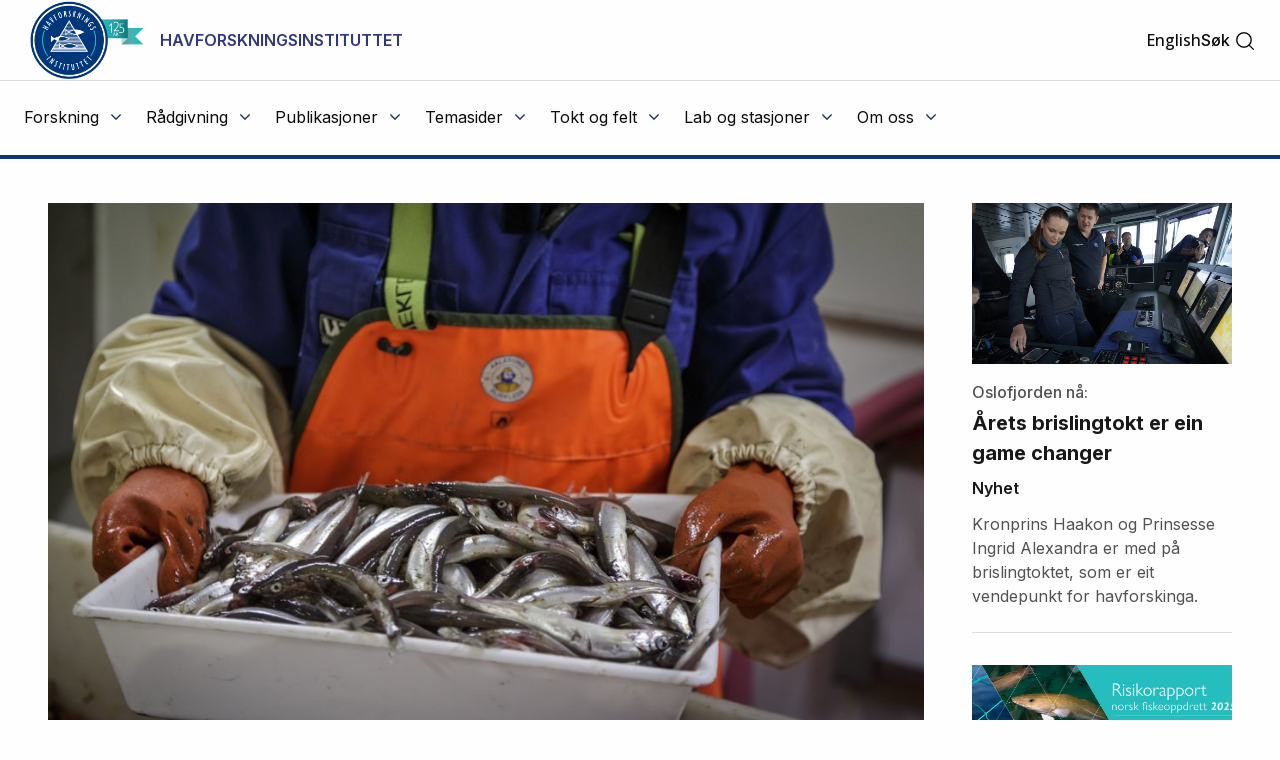

--- FILE ---
content_type: text/html
request_url: https://www.hi.no/hi/?start=120&query=&serie=toktrapport
body_size: 16752
content:









<!doctype html>
<html class="nb-js" lang="no">
    <head>
        
    	<meta charset="utf-8" />
    	<title>Havforskningsinstituttet | Havforskningsinstituttet</title>
        
        
        
        <!-- AGENT Mozilla/5.0 (Macintosh; Intel Mac OS X 10_15_7) AppleWebKit/537.36 (KHTML, like Gecko) Chrome/131.0.0.0 Safari/537.36; ClaudeBot/1.0; +claudebot@anthropic.com) -->
        
        <meta name="description" content="Havforskningsinstituttet (HI) er det største marine forskningsinstituttet i Europa. Hovedaktivitetene våre er forskning, rådgivning og overvåkning." />
        
        <meta property="og:title" content="Havforskningsinstituttet" />
        <meta property="og:description" content="Havforskningsinstituttet (HI) er det største marine forskningsinstituttet i Europa. Hovedaktivitetene våre er forskning, rådgivning og overvåkning." />
        <meta property="og:type" content="article" />
        <meta property="og:site_name" content="Havforskningsinstituttet" />
        <meta property="og:url" content="https://www.hi.no/hi/startside" />
        <meta property="og:locale" content="nb_NO" />
        <meta property="og:image" content="https://www.hi.no/hi/resources/imr/FF-Johan-Hjort.jpg?size=frontimg_1_61" />
        
        
        <meta name="twitter:card" content="summary_large_image">
        <meta name="twitter:title" content="Havforskningsinstituttet">
        <meta name="twitter:description" content="Havforskningsinstituttet (HI) er det største marine forskningsinstituttet i Europa. Hovedaktivitetene våre er forskning, rådgivning og overvåkning.">
        <meta name="twitter:image" content="https://www.hi.no/hi/resources/imr/FF-Johan-Hjort.jpg?size=frontimg_1_61" />
        
        
    	<link rel="subresource stylesheet" href="//cdnjs.cloudflare.com/ajax/libs/select2/4.0.6-rc.0/css/select2.min.css"/>

    	<script>
            window.dataLayer = window.dataLayer || [];
            function gtag() {
                dataLayer.push(arguments);
            }
            gtag("consent", "default", {
                ad_storage: "denied",
                ad_user_data: "denied", 
                ad_personalization: "denied",
                analytics_storage: "denied",
                functionality_storage: "denied",
                personalization_storage: "denied",
                security_storage: "granted",
                wait_for_update: 2000,
            });
            gtag("set", "ads_data_redaction", true);
            gtag("set", "url_passthrough", true);
            gtag('js', new Date());
            gtag('config', 'G-ST62YQW615');
        </script>
    	
    	<!-- Start cookieyes banner --> <script id="cookieyes" type="text/javascript" src="https://cdn-cookieyes.com/client_data/da5d6c83ad94e8de76d43712/script.js"></script> <!-- End cookieyes banner -->
        
    	<meta name="viewport" content="width=device-width, initial-scale=1.0, user-scalable=yes" />
    	<meta property="fb:pages" content="107340812637299" />
        <link rel="preload" href="/templates/imr/static/css/style.css?v5.1534443411437" as="style">
        <link rel="alternate" hreflang="no" type="application/rss+xml" href="https://www.hi.no/hi/rss/nyheter.rss" />
    	<link rel="shortcut icon" href="/resources/layout/favicon.png" type="image/x-icon" />
        <link rel="dns-prefetch" href="//fonts.googleapis.com" />
        <link rel="dns-prefetch" href="//www.google-analytics.com" />
        <link rel="dns-prefetch" href="//ajax.googleapis.com" />
        <link rel="dns-prefetch" href="//maxcdn.bootstrapcdn.com" />
        <link rel="dns-prefetch" href="//cdnjs.cloudflare.com" />
        
            <link rel="stylesheet" href="https://fonts.googleapis.com/css?family=Inter:400,500,600,700">
            <link rel="subresource stylesheet" href="//fonts.googleapis.com/css?family=Lora:400,500,700%7COpen+Sans:400,400i,500,600" /> 

    	<link rel="subresource stylesheet" href="//cdnjs.cloudflare.com/ajax/libs/foundation/6.3.1/css/foundation.min.css" />
    	<!--link rel="subresource stylesheet" href="/templates/imr/static/css/font-awesome.min.css?v2" /-->
    	<link rel="subresource stylesheet" href="//maxcdn.bootstrapcdn.com/font-awesome/4.7.0/css/font-awesome.min.css" />
    	 
    	<link rel="subresource stylesheet" href="/templates/imr/static/css/style.css?v5.1534423444437912" />
    	<link rel="subresource stylesheet" href="/templates/imr/static/css/headerandfooter.css?v=1.221" />

    	<script async src="https://www.googletagmanager.com/gtag/js?id=G-ST62YQW615"></script>
        <!-- <script>
            window.dataLayer = window.dataLayer || [];
            function gtag(){dataLayer.push(arguments);}
            gtag('js', new Date());
            gtag('config', 'G-ST62YQW615');
        </script> -->
    	
    	<script src="//ajax.googleapis.com/ajax/libs/jquery/3.2.1/jquery.min.js"></script>
    	<script src="https://cdnjs.cloudflare.com/ajax/libs/select2/4.0.6-rc.0/js/select2.min.js"></script>
    	<script src="//cdn.jsdelivr.net/npm/focus-visible@5.2.0/dist/focus-visible.min.js"></script>
    	<script src="/templates/imr/static/js/van11y-accessible-carrousel.js"></script>
        <!-- <script async src="https://analytics.silktide.com/5212b3bf9c7f5f7c711deb835c170078.js"></script>
        <script>
        (function (s,i,l,k,y) {
          s[i] = s[i] || y;
          s[l] = s[l] || [];
          s[k] = function(e, p) { p = p || {}; p.event = e; s[l].push(p); };
          s[k]('page_load');
        })(window, 'stConfig', 'stEvents', 'silktide', {});
        </script> -->
    </head>

    <body>
    <!-- DATODATO 2025-12-11 08:14:43.326176 -->
    <!--Cache key: hi_page_content1/hi/hi?start=120&query=&serie=toktrapport_template_startpage_logged_in1-->
         <a class="goto_main_content" href="#main_content">
           Gå til hovedinnhold
        </a>
    
                
    
    
    <header class="header-new" id="hi-header">
        <div class="main-menu">
            <div class="inner">
                <div class="top">
                    <div class="logo-wrapper">
                        <a href="https://www.hi.no/hi">
                                <img class="logo" src="https://www.hi.no/hi/resources/layout/HI-logo125-ar-144.png/original" alt="Logo"/>
                                <!-- default logo: -->
                                <!-- <img class="logo" src="https://www.hi.no/hi/resources/hi-logo-blue-52.svg" alt="Logo" /> -->
                                <span class="logo-text">Havforskningsinstituttet</span>
                                <span class="logo-text-mobile">HI</span>
                        </a>
                        <img class="svg-button mobile-menu-open" role="button" tabindex="0" onclick="toggleMobileMenu();" 
                            onkeyup="event.key == 'Enter' && toggleMobileMenu(); " src="https://www.hi.no/hi/resources/svg-icons/list.svg" 
                            alt="Åpne/Lukke hovedmeny">
                        <span class="svg-button mobile-menu-close" role="button" tabindex="0"  onclick="toggleMobileMenu();" onkeyup="event.key == 'Enter' && toggleMobileMenu(); " aria-label="Lukk">
                            <img class="svg-white" alt="" src="https://www.hi.no/hi/resources/svg-icons/x.svg" aria-hidden="true">
                        </span>
                    </div>
                    
                    <div class="right-wrapper">
                        <div class="right">

                            <div class="searchbar-wrapper">
                            
                                

        
                <a  class="switch-lang" href="/hi/en" aria-label="Click for English version" title="English">English</a><!-- 3 -->

                            
                                <span id="main-menu-collapse" role="button" tabindex="0" onclick="collapseMainMenu();" onkeyup="event.key == 'Enter' && collapseMainMenu();">
                                    &lt;- Tilbake
                                </span>
                            
                                <div class="search-toggler" id="main-menu-search">
                                   
                                
                                    
    
        <form class="search-form" method="get" action="https://www.hi.no/hi/sok" onsubmit="return $('#search').val() !== '';">
            <label class="show-for-sr" for="search">Søk</label>
            <input required="required" type="text" id="search" name="query" 
                class="search" placeholder="Søk" aria-label="Søk" />
            <button type="submit" value="Søk" class="">
                <span class="show-for-sr">Søk</span>
                <img class="svg-button"  aria-hidden="true" alt="" src="https://www.hi.no/hi/resources/svg-icons/magnifying-glass.svg">
            </button>
        </form>

                                     <a class="open" href="#" role="button" onclick="toggleSearchbar();" tabindex="0" >
                                        <span>Søk</span>
                                        <img class="svg-button icon-search" alt="" aria-hidden="true" src="https://www.hi.no/hi/resources/svg-icons/magnifying-glass.svg">
                                        <img class="svg-button icon-close" alt="" aria-hidden="true" src="https://www.hi.no/hi/resources/svg-icons/x.svg">
                                    </a>
                                </div>
                            
                            </div>
                           
                        </div>
                    </div>
                </div>

                <hr class="light" />

                <nav class="menu">
                    <ul class="menu-items" id="menu-items">
                        
    
    
        
            <li id="menu-2895">
                <div class="menu-item-content-wrapper">
                    <a href="javascript:void(0);" aria-haspopup="true" aria-expanded="false" class="toplevel-link">
                        <span class="text">Forskning</span>
                        <i class="fa fa-angle-down"></i>
                    </a>
                </div>
                <ul class="menu-item">
                    <li>
                        <a href="
    https://www.hi.no/hi/forskning">
                            <span>Forskning</span>
                            <i class="fa fa-angle-right"></i>
                        </a>
                    </li>
                    <li>
                        <a href="
    https://www.hi.no/hi/forskning/marine-data-forskningsdata">
                            <span>Forskningsdata</span>
                            <i class="fa fa-angle-right"></i>
                        </a>
                    </li>
                    <li>
                        <a href="
    https://www.hi.no/hi/forskning/forskningsgrupper">
                            <span>Forskningsgrupper og NMD</span>
                            <i class="fa fa-angle-right"></i>
                        </a>
                    </li>
                    <li>
                        <a href="
    https://www.hi.no/hi/forskning/doktorgrader">
                            <span>Doktorgrader</span>
                            <i class="fa fa-angle-right"></i>
                        </a>
                    </li>
                    <li>
                        <a href="
    https://www.hi.no/hi/forskning/prosjekter">
                            <span>Prosjekter</span>
                            <i class="fa fa-angle-right"></i>
                        </a>
                    </li>
                    <li>
                        <a href="
    https://sjomatdata.nifes.no/#search/">
                            <span>Sjømatdata</span>
                            <i class="fa fa-angle-right"></i>
                        </a>
                    </li>
                    <li>
                        <a href="
    https://www.hi.no/hi/forskning/forsknings-og-radgivningsprogram">
                            <span>Forsknings- og rådgivningsprogram</span>
                            <i class="fa fa-angle-right"></i>
                        </a>
                    </li>
                    <li>
                        <a href="
    https://www.hi.no/forskning/utviklingssamarbeid/nb-no">
                            <span>Havforskning i utviklingsland</span>
                            <i class="fa fa-angle-right"></i>
                        </a>
                    </li>
                    <li>
                        <a href="
    https://www.hi.no/hi/forskning/student-som-vil-bli-havforsker">
                            <span>Studentsamarbeid</span>
                            <i class="fa fa-angle-right"></i>
                        </a>
                    </li>
                    <li>
                        <a href="
    https://www.nmdc.no">
                            <span>NMDC (Norwegian Marine Data Centre)</span>
                            <i class="fa fa-angle-right"></i>
                        </a>
                    </li>
                </ul>
            </li>
        
            <li id="menu-2908">
                <div class="menu-item-content-wrapper">
                    <a href="javascript:void(0);" aria-haspopup="true" aria-expanded="false" class="toplevel-link">
                        <span class="text">Rådgivning</span>
                        <i class="fa fa-angle-down"></i>
                    </a>
                </div>
                <ul class="menu-item">
                    <li>
                        <a href="
    https://www.hi.no/hi/radgivning">
                            <span>Rådgivning</span>
                            <i class="fa fa-angle-right"></i>
                        </a>
                    </li>
                    <li>
                        <a href="
    https://www.hi.no/hi/radgivning/kvoterad">
                            <span>Kvoteråd</span>
                            <i class="fa fa-angle-right"></i>
                        </a>
                    </li>
                    <li>
                        <a href="
    https://www.hi.no/hi/temasider/sjomat/overvakning-av-sjomat">
                            <span>Trygg sjømat</span>
                            <i class="fa fa-angle-right"></i>
                        </a>
                    </li>
                    <li>
                        <a href="
    https://www.hi.no/hi/radgivning/akvakultur">
                            <span>Akvakultur</span>
                            <i class="fa fa-angle-right"></i>
                        </a>
                    </li>
                    <li>
                        <a href="
    https://www.hi.no/hi/radgivning/forvaltningsplaner">
                            <span>Forvaltningsplaner</span>
                            <i class="fa fa-angle-right"></i>
                        </a>
                    </li>
                    <li>
                        <a href="
    https://www.hi.no/hi/radgivning/marine-naturverdier-og-tiltak-i-kystsonen">
                            <span>Kunnskapsrettleiar for marine naturverdiar og tiltak i kystsona</span>
                            <i class="fa fa-angle-right"></i>
                        </a>
                    </li>
                    <li>
                        <a href="
    https://www.hi.no/hi/radgivning/faglig-utvalg-for-ressursforskning-fur">
                            <span>Faglig utvalg for ressursforskning (FUR)</span>
                            <i class="fa fa-angle-right"></i>
                        </a>
                    </li>
                    <li>
                        <a href="
    https://www.hi.no/radgivning/bestandsoversikt">
                            <span>Bestandsoversikt</span>
                            <i class="fa fa-angle-right"></i>
                        </a>
                    </li>
                    <li>
                        <a href="
    https://www.hi.no/hi/radgivning/referansegruppen-for-ressursforskning">
                            <span>Referansegruppen for ressursforskning</span>
                            <i class="fa fa-angle-right"></i>
                        </a>
                    </li>
                </ul>
            </li>
        
            <li id="menu-2927">
                <div class="menu-item-content-wrapper">
                    <a href="javascript:void(0);" aria-haspopup="true" aria-expanded="false" class="toplevel-link">
                        <span class="text">Publikasjoner</span>
                        <i class="fa fa-angle-down"></i>
                    </a>
                </div>
                <ul class="menu-item">
                    <li>
                        <a href="
    https://www.hi.no/hi/publikasjoner">
                            <span>Publikasjoner</span>
                            <i class="fa fa-angle-right"></i>
                        </a>
                    </li>
                    <li>
                        <a href="
    https://www.hi.no/hi/nettrapporter?serie=rapport-fra-havforskningen">
                            <span>Rapport fra havforskningen</span>
                            <i class="fa fa-angle-right"></i>
                        </a>
                    </li>
                    <li>
                        <a href="
    https://www.hi.no/hi/publikasjoner/brosjyrer1">
                            <span>Brosjyrer</span>
                            <i class="fa fa-angle-right"></i>
                        </a>
                    </li>
                    <li>
                        <a href="
    https://www.hi.no/hi/nettrapporter?query=&serie=imr-pinro">
                            <span>IMR–PINRO</span>
                            <i class="fa fa-angle-right"></i>
                        </a>
                    </li>
                    <li>
                        <a href="
    https://www.hi.no/hi/nettrapporter?query=&serie=toktrapport">
                            <span>Toktrapporter</span>
                            <i class="fa fa-angle-right"></i>
                        </a>
                    </li>
                </ul>
            </li>
        
            <li id="menu-7298">
                <div class="menu-item-content-wrapper">
                    <a href="javascript:void(0);" aria-haspopup="true" aria-expanded="false" class="toplevel-link">
                        <span class="text">Temasider</span>
                        <i class="fa fa-angle-down"></i>
                    </a>
                </div>
                <ul class="menu-item">
                    <li>
                        <a href="
    https://www.hi.no/hi/temasider">
                            <span>Temasider</span>
                            <i class="fa fa-angle-right"></i>
                        </a>
                    </li>
                    <li>
                        <a href="
    https://www.hi.no/hi/temasider/arter">
                            <span>Arter</span>
                            <i class="fa fa-angle-right"></i>
                        </a>
                    </li>
                    <li>
                        <a href="
    https://www.hi.no/hi/temasider/sjomat">
                            <span>Sjømat</span>
                            <i class="fa fa-angle-right"></i>
                        </a>
                    </li>
                    <li>
                        <a href="
    https://www.hi.no/hi/temasider/akvakultur">
                            <span>Akvakultur</span>
                            <i class="fa fa-angle-right"></i>
                        </a>
                    </li>
                    <li>
                        <a href="
    https://www.hi.no/hi/temasider/hav-og-kyst">
                            <span>Hav og kyst</span>
                            <i class="fa fa-angle-right"></i>
                        </a>
                    </li>
                    <li>
                        <a href="
    https://www.hi.no/hi/temasider/satsinger">
                            <span>Satsinger</span>
                            <i class="fa fa-angle-right"></i>
                        </a>
                    </li>
                    <li>
                        <a href="
    https://www.hi.no/hi/temasider/dialog">
                            <span>Dialog</span>
                            <i class="fa fa-angle-right"></i>
                        </a>
                    </li>
                </ul>
            </li>
        
            <li id="menu-2920">
                <div class="menu-item-content-wrapper">
                    <a href="javascript:void(0);" aria-haspopup="true" aria-expanded="false" class="toplevel-link">
                        <span class="text">Tokt og felt</span>
                        <i class="fa fa-angle-down"></i>
                    </a>
                </div>
                <ul class="menu-item">
                    <li>
                        <a href="
    https://www.hi.no/hi/tokt">
                            <span>Tokt og felt</span>
                            <i class="fa fa-angle-right"></i>
                        </a>
                    </li>
                    <li>
                        <a href="
    https://www.hi.no/hi/tokt/toktprogram">
                            <span>Nasjonalt toktprogram</span>
                            <i class="fa fa-angle-right"></i>
                        </a>
                    </li>
                    <li>
                        <a href="
    https://www.hi.no/hi/tokt/rederiavdelingen">
                            <span>Rederiavdelingen</span>
                            <i class="fa fa-angle-right"></i>
                        </a>
                    </li>
                    <li>
                        <a href="
    https://www.hi.no/hi/om-oss/fasiliteter/vare-fartoy">
                            <span>Fartøyene våre</span>
                            <i class="fa fa-angle-right"></i>
                        </a>
                    </li>
                    <li>
                        <a href="
    https://www.hi.no/hi/tokt/referanseflaten-1">
                            <span>Referanseflåten</span>
                            <i class="fa fa-angle-right"></i>
                        </a>
                    </li>
                    <li>
                        <a href="
    https://www.hi.no/hi/temasider/hav-og-kyst/hav-kyst-og-fjord">
                            <span>Hav, kyst og fjord</span>
                            <i class="fa fa-angle-right"></i>
                        </a>
                    </li>
                    <li>
                        <a href="
    https://www.hi.no/hi/tokt/havforskningsinstituttets-ulike-tokt">
                            <span>Havforskningsinstituttets ulike tokt</span>
                            <i class="fa fa-angle-right"></i>
                        </a>
                    </li>
                </ul>
            </li>
        
            <li id="menu-3372">
                <div class="menu-item-content-wrapper">
                    <a href="javascript:void(0);" aria-haspopup="true" aria-expanded="false" class="toplevel-link">
                        <span class="text">Lab og stasjoner</span>
                        <i class="fa fa-angle-down"></i>
                    </a>
                </div>
                <ul class="menu-item">
                    <li>
                        <a href="
    https://www.hi.no/hi/lab">
                            <span>Lab og stasjoner</span>
                            <i class="fa fa-angle-right"></i>
                        </a>
                    </li>
                    <li>
                        <a href="
    https://www.hi.no/hi/lab/forskningsstasjonen-austevoll">
                            <span>Forskningsstasjonen Austevoll</span>
                            <i class="fa fa-angle-right"></i>
                        </a>
                    </li>
                    <li>
                        <a href="
    https://www.hi.no/hi/lab/forskningsstasjonen-flodevigen">
                            <span>Forskningsstasjonen Flødevigen</span>
                            <i class="fa fa-angle-right"></i>
                        </a>
                    </li>
                    <li>
                        <a href="
    https://www.hi.no/hi/lab/forskningsstasjonen-matre">
                            <span>Forskningsstasjonen Matre</span>
                            <i class="fa fa-angle-right"></i>
                        </a>
                    </li>
                    <li>
                        <a href="
    https://www.hi.no/hi/lab/forskningsstasjonen-tromso">
                            <span>Forskningsstasjonen Tromsø</span>
                            <i class="fa fa-angle-right"></i>
                        </a>
                    </li>
                    <li>
                        <a href="
    https://www.hi.no/hi/lab/lab-austevoll">
                            <span>Lab Austevoll</span>
                            <i class="fa fa-angle-right"></i>
                        </a>
                    </li>
                    <li>
                        <a href="
    https://www.hi.no/hi/lab/lab-flodevigen">
                            <span>Lab Flødevigen</span>
                            <i class="fa fa-angle-right"></i>
                        </a>
                    </li>
                    <li>
                        <a href="
    https://www.hi.no/hi/lab/lab-matre">
                            <span>Lab Matre</span>
                            <i class="fa fa-angle-right"></i>
                        </a>
                    </li>
                    <li>
                        <a href="
    https://www.hi.no/hi/lab/lab-tromso">
                            <span>Lab Tromsø </span>
                            <i class="fa fa-angle-right"></i>
                        </a>
                    </li>
                </ul>
            </li>
        
            <li id="menu-2928">
                <div class="menu-item-content-wrapper">
                    <a href="javascript:void(0);" aria-haspopup="true" aria-expanded="false" class="toplevel-link">
                        <span class="text">Om oss</span>
                        <i class="fa fa-angle-down"></i>
                    </a>
                </div>
                <ul class="menu-item">
                    <li>
                        <a href="
    https://www.hi.no/hi/om-oss">
                            <span>Om oss</span>
                            <i class="fa fa-angle-right"></i>
                        </a>
                    </li>
                    <li>
                        <a href="
    https://www.hi.no/hi/om-oss/ansatte">
                            <span>Ansatte</span>
                            <i class="fa fa-angle-right"></i>
                        </a>
                    </li>
                    <li>
                        <a href="
    https://www.hi.no/hi/om-oss/kontaktinformasjon">
                            <span>Kontaktinformasjon</span>
                            <i class="fa fa-angle-right"></i>
                        </a>
                    </li>
                    <li>
                        <a href="
    https://www.hi.no/hi/om-oss/hjelp-til-presse-og-medier-1">
                            <span>Pressekontakt </span>
                            <i class="fa fa-angle-right"></i>
                        </a>
                    </li>
                    <li>
                        <a href="
    https://www.hi.no/hi/om-oss/arrangementer">
                            <span>Arrangementer</span>
                            <i class="fa fa-angle-right"></i>
                        </a>
                    </li>
                    <li>
                        <a href="
    https://www.hi.no/hi/om-oss/ledige-stillinger">
                            <span>Ledige stillinger</span>
                            <i class="fa fa-angle-right"></i>
                        </a>
                    </li>
                    <li>
                        <a href="
    https://www.hi.no/hi/temasider/arter/funnet-en-uvanlig-eller-merket-fisk">
                            <span>Funnet en uvanlig eller merket fisk? </span>
                            <i class="fa fa-angle-right"></i>
                        </a>
                    </li>
                    <li>
                        <a href="
    https://www.hi.no/hi/om-oss/organisasjonen">
                            <span>Organisasjonen</span>
                            <i class="fa fa-angle-right"></i>
                        </a>
                    </li>
                    <li>
                        <a href="
    https://www.hi.no/hi/om-oss/biblioteket">
                            <span>Biblioteket</span>
                            <i class="fa fa-angle-right"></i>
                        </a>
                    </li>
                    <li>
                        <a href="
    https://www.hi.no/hi/om-oss/innkjop">
                            <span>Innkjøp</span>
                            <i class="fa fa-angle-right"></i>
                        </a>
                    </li>
                    <li>
                        <a href="
    https://www.hi.no/hi/om-oss/postjournal">
                            <span>Postjournal</span>
                            <i class="fa fa-angle-right"></i>
                        </a>
                    </li>
                    <li>
                        <a href="
    https://www.hi.no/hi/om-oss/arsrapporter-tildelingsbrev-og-revisjonsberetninger">
                            <span>Årsrapportar m.m.</span>
                            <i class="fa fa-angle-right"></i>
                        </a>
                    </li>
                    <li>
                        <a href="
    https://www.hi.no/hi/om-oss/miljofyrtarn">
                            <span>Miljøfyrtårn</span>
                            <i class="fa fa-angle-right"></i>
                        </a>
                    </li>
                    <li>
                        <a href="
    https://www.hi.no/hi/om-oss/tilgjengelighetserklering-for-hi.no">
                            <span>Tilgjengelighetserklæring for hi.no</span>
                            <i class="fa fa-angle-right"></i>
                        </a>
                    </li>
                    <li>
                        <a href="
    https://www.hi.no/hi/om-oss/handlingsplan-for-mangfold">
                            <span>Handlingsplan for mangfald</span>
                            <i class="fa fa-angle-right"></i>
                        </a>
                    </li>
                    <li>
                        <a href="
    https://www.hi.no/hi/forskning/student-som-vil-bli-havforsker">
                            <span>Studentsamarbeid</span>
                            <i class="fa fa-angle-right"></i>
                        </a>
                    </li>
                    <li>
                        <a href="
    https://www.hi.no/hi/om-oss/kunnskap-for-fremtiden-hav-hi-sin-strategi-2024-2028">
                            <span>Havforskningsinstituttets strategi 2024-2028</span>
                            <i class="fa fa-angle-right"></i>
                        </a>
                    </li>
                </ul>
            </li>

                    </ul>
                    


<div style="display: none" id="switch-lang-mobile-wrapper">
<svg class="switch-lang-icon" xmlns="http://www.w3.org/2000/svg" width="192" height="192" viewBox="0 0 192 192" fill="none">
<path d="M96 168C135.765 168 168 135.765 168 96C168 56.2355 135.765 24 96 24C56.2355 24 24 56.2355 24 96C24 135.765 56.2355 168 96 168Z" stroke="white" stroke-width="12" stroke-miterlimit="10"/>
<path d="M28.1001 72H163.899" stroke="white" stroke-width="12" stroke-linecap="round" stroke-linejoin="round"/>
<path d="M28.1029 120H163.901" stroke="white" stroke-width="12" stroke-linecap="round" stroke-linejoin="round"/>
<path d="M96 166.067C112.569 166.067 126 134.697 126 96C126 57.303 112.569 25.9328 96 25.9328C79.4315 25.9328 66 57.303 66 96C66 134.697 79.4315 166.067 96 166.067Z" stroke="white" stroke-width="12" stroke-miterlimit="10"/>
</svg>

        
                <a  class="switch-lang-mobile" href="/hi/en" aria-label="Click for English version" title="English">View page in English</a>
    
</div>

                </nav>
            </div>

            <hr class="thick" />

        </div>
    </header>
    
    <script>
        // $('head').append('<link rel="stylesheet" href="https://www.hi.no/templates/imr/static/css/headerandfooter.css?v=1.2" type="text/css" />');
        // since we always show top-part, this stylesheet is moved to site for fetching sooner
        $(document).ready(
            function()
            {
                if(window.location.href == 'https://nifes.hi.no/')
                {
                    window.location.href = 'https://www.hi.no';
                }
            });
            
            const headerContainer = document.getElementById('hi-header');
            const searchbar = document.getElementById('main-menu-search');
            const searchInput = document.getElementById('search');
            const collapseMainMenuButton = document.getElementById('main-menu-collapse');
            const toggleLangButtonMobile = document.getElementById('switch-lang-mobile-wrapper');
            const envInfoContainer = document.getElementById('env-mode-info');
            const switchLang = document.querySelector('.switch-lang');

            function isMobileExpanded() {
                return headerContainer.className.includes('mobile-expanded');
            }
            function isAnySubmenuExpanded() {
                const menuItems = document.getElementById('menu-items').children;
                for (let i = 0; i<menuItems.length; i++) {
                    if (menuItems[i].className.includes('expanded')) {
                        return true;
                    }
                }
                return false;
            }
            function preventWindowOverflowX(element) {
                const elementBounds = element.getBoundingClientRect();
                const overflowX = elementBounds.right - window.innerWidth;
                // if (overflowX > 0) {
                //     element.style.right = 0;
                // }
                
                if (overflowX > 0) {
                    // Shift the element back into the viewport
                    element.style.left = (element.offsetLeft - overflowX) + 'px';
                }
            }
            function resetForDesktop() {
                const mobileExpanded = isMobileExpanded();
                if (window.innerWidth >= 970 && mobileExpanded) {
                    toggleMobileMenu();
                } else if (!mobileExpanded && isAnySubmenuExpanded()) {
                    const browserZoomLevel = Math.round(window.devicePixelRatio * 100);
                    if (browserZoomLevel === 100) {
                        collapseMainMenu();
                    }
                }
            }
            window.addEventListener('resize', resetForDesktop);

            function hideSiblings(element) {
                const siblings = element.parentNode.children;
                for (let i = 0; i<siblings.length; i++) {
                    if (siblings[i].id !== element.id) {
                        siblings[i].className = 'hidden';
                    }
                }
            }
            function isEnvInfoHidden() {
                return envInfoContainer.getAttribute("aria-hidden") === 'true';
            }
            function hideEnvInfo() {
                envInfoContainer.setAttribute("aria-hidden", "true");
                $(envInfoContainer).fadeOut();
            }
            function showEnvInfo() {
                envInfoContainer.setAttribute("aria-hidden", "false");
                $(envInfoContainer).fadeIn();
            }
            function toggleEnvInfo() {
                if (isEnvInfoHidden()) {
                    showEnvInfo();
                } else {
                    hideEnvInfo();
                }
            }

            function toggleExpanded(element) {
                var toplevelLink = element.querySelector(".toplevel-link");
                if (element.className.includes('expanded')) {
                    element.className = element.className.replace("expanded", "");
                    element.querySelector(".toplevel-link").setAttribute("aria-expanded", "false");
                    element.children[1].style.right = null;
                    element.children[1].style.left = null;
                    toplevelLink.setAttribute("aria-hidden", "false");
                    toplevelLink.setAttribute("tabindex", "0");
                } else {
                    element.className += 'expanded';
                    element.querySelector(".toplevel-link").setAttribute("aria-expanded", "true");
                    
                    if (!isMobileExpanded()) {
                        preventWindowOverflowX(element.children[1]);
                    } else {
                        collapseMainMenuButton.ariaHidden = "false";
                        toplevelLink.setAttribute("tabindex", "-1");
                        toplevelLink.setAttribute("aria-hidden", "true");
                        hideSiblings(element);
                    }
                }
            }
            function resetMenuItemOffsets(){
                const menuItems = document.querySelectorAll('#menu-items > li > ul');
                
                console.log('resetMenuItemOffsets', menuItems);

                for (let i = 0; i<menuItems.length; i++) {
                    menuItems[i].style.right = null;
                    menuItems[i].style.left = null;
                }
            }
            function collapseMainMenu(){
                const menuItems = document.getElementById('menu-items').children;
                collapseMainMenuButton.ariaHidden = "true";
                for (let i = 0; i<menuItems.length; i++) {
                    var toplevelLink = menuItems[i].querySelector(".toplevel-link");

                    menuItems[i].className = '';
                    menuItems[i].style.right = null;
                    menuItems[i].style.left = null;
                    
                    searchbar.style = '';
                    collapseMainMenuButton.style.display = 'none';
                    toplevelLink.setAttribute("aria-hidden","false");
                    toplevelLink.setAttribute("tabindex","0");
                    
                }
            }
            function toggleMobileMenu() {
                const mainContent = document.getElementById('main_content');
                const siteFooter = document.getElementById('hi-footer');
                
                if (headerContainer.className.includes('mobile-expanded')) {
                    headerContainer.className = headerContainer.className.replace(" mobile-expanded", "");
                    mainContent.style.display = 'block';
                    siteFooter.style.display = 'block';
                    toggleLangButtonMobile.style.display = "none";
                    collapseMainMenu();
                } else {
                    headerContainer.className += ' mobile-expanded';
                    mainContent.style.display = 'none';
                    siteFooter.style.display = 'none';
                    toggleLangButtonMobile.style.display = "flex";
                }
            }
            function toggleSearchbar() {
                if (searchbar.className.includes(' visible')) {
                    searchbar.className = searchbar.className.replace(' visible', '');
                    switchLang.setAttribute("tabindex","0");
                } else {
                    switchLang.setAttribute("tabindex","-1");
                    searchbar.className += ' visible';
                    searchInput.focus();
                }
            }

            $("#menu-items").find('li .menu-item-content-wrapper a').on("click", (event) => {
                const container = event.target.closest('li');
                toggleExpanded(container);

                if (isMobileExpanded()) {
                    collapseMainMenuButton.style.display = 'block';
                    searchbar.style.display = 'none';
                    return;
                }
                function observeClickOutside(event) {
                    const withinBoundaries = event.composedPath().includes(container);
                    if (withinBoundaries) {
                        if (container.className.includes('expanded')) {
                            return;
                        }
                    } else {
                        container.className = '';
                        resetMenuItemOffsets();
                        document.removeEventListener('click', observeClickOutside);
                    }
                }
                document.addEventListener('click', observeClickOutside);
            });
    </script>
    

      
        
       
         <main id="main_content">
                
                <p aria-hidden="true" style="position: absolute; top: 0; left: 0; color: transparent; left: 25px; font-size: 10px;">NOT CACHED</p>
                    
    
    <h1 class="show-for-sr">Havforskningsinstituttet</h1>

    <div class="page startpage">
        







    <div class="widget widget-promoted-articles">
        <section class="layout-1">
            <h2 class="show-for-sr">Fremhevede artikler</h2>
            <div class="column-1">
                
    

    


   
    
    <!-- url:/hi/nyheter/2025/desember/anbefaler-fortsett-fiskestopp-for-lodde-i-barentshavet-i-2026 - cat: /hi/nyheter - <LimePage at nyheter> -->

    <article class="article">
            <a class="overlay-link" href="/hi/nyheter/2025/desember/anbefaler-fortsett-fiskestopp-for-lodde-i-barentshavet-i-2026" tabindex="-1"></a>
                <figure>
                    <img src="/resources/HI-041380-2.jpg/frontimg_1_61" alt="En person holder et kar med lodde" tabindex="-1"  />
                </figure>
        <div class="text">
            <header class="header">
            
            <h3 class="article-title  "><a href="/hi/nyheter/2025/desember/anbefaler-fortsett-fiskestopp-for-lodde-i-barentshavet-i-2026" class="article-title size-2">Tilrår fortsatt fiskestopp for lodde i Barentshavet i 2026</a></h3>
            </header>
            <p class="category-date">
                <span class="category" aria-label="View more articles of category: nyhet">
                    <a href="/hi/nyheter">
                        nyhet
                    </a>
                </span>
                <span class="spacer" aria-hidden="true">|</span>
                <time datetime="2025-12-10">10.12.2025</time>
            </p>
            <div class="ingress" aria-label="Article ingress">
                <p>Havforskarane tilr&aring;r nullkvote for lodde i Barentshavet.</p>

            </div>
        </div>
    </article>

                <hr/>
            </div>
            <div class="column-2">
                
    

    


   
    
    <!-- url:/hi/nyheter/2025/desember/arets-brislingtokt-er-ein-game-changer - cat: /hi/nyheter - <LimePage at nyheter> -->

    <article class="article">
            <a class="overlay-link" href="/hi/nyheter/2025/desember/arets-brislingtokt-er-ein-game-changer" tabindex="-1"></a>
                <figure>
                    <img src="/resources/image00011-2.jpeg/frontimg_1_61" alt="foto av mann og kvinne på brua i et skip. fotografer i bakgrunnen" tabindex="-1"  />
                </figure>
        <div class="text">
            <header class="header">
                <h4 class="secondary-title" aria-label="Secondary title">Oslofjorden nå:</h4>
            
            <h3 class="article-title  "><a href="/hi/nyheter/2025/desember/arets-brislingtokt-er-ein-game-changer" class="article-title ">Årets brislingtokt er ein game changer</a></h3>
            </header>
            <p class="category-date">
                <span class="category" aria-label="View more articles of category: nyhet">
                    <a href="/hi/nyheter">
                        nyhet
                    </a>
                </span>
                <span class="spacer" aria-hidden="true">|</span>
                <time datetime="2025-12-08">08.12.2025</time>
            </p>
            <div class="ingress" aria-label="Article ingress">
                <p>Kronprins Haakon og Prinsesse Ingrid Alexandra er med p&aring; brislingtoktet, som er eit vendepunkt for havforskinga.</p>

            </div>
        </div>
    </article>

                <hr/>
                
    

    


   
    
    <!-- url:/hi/nyheter/2025/desember/romming-og-gyting-i-merd-er-dei-storste-miljorisikoane - cat: /hi/nyheter - <LimePage at nyheter> -->

    <article class="article">
            <a class="overlay-link" href="/hi/nyheter/2025/desember/romming-og-gyting-i-merd-er-dei-storste-miljorisikoane" tabindex="-1"></a>
                <figure>
                    <img src="/resources/Banner-risikorapport-torsk-2025.jpg/frontimg_1_61" alt="Illustrasjonsfoto. Inneholder bilder av deler av en fisk, et fiskeegg og oppdrettsanlegg og sjø." tabindex="-1"  />
                </figure>
        <div class="text">
            <header class="header">
                <h4 class="secondary-title" aria-label="Secondary title">Torskeoppdrett:</h4>
            
            <h3 class="article-title  "><a href="/hi/nyheter/2025/desember/romming-og-gyting-i-merd-er-dei-storste-miljorisikoane" class="article-title ">Rømming og gyting i merd er dei største miljørisikoane</a></h3>
            </header>
            <p class="category-date">
                <span class="category" aria-label="View more articles of category: nyhet">
                    <a href="/hi/nyheter">
                        nyhet
                    </a>
                </span>
                <span class="spacer" aria-hidden="true">|</span>
                <time datetime="2025-12-10">10.12.2025</time>
            </p>
            <div class="ingress" aria-label="Article ingress">
                <p>Det kjem fram i ei ny risikovurdering av kva milj&oslash;effektar torskeoppdrett har p&aring; kysttorsk.</p>

            </div>
        </div>
    </article>

                <hr/>
            </div>
        </section>
    </div>







    <div class="widget widget-promoted-articles">
        <section class="layout-3">
            <h2 class="show-for-sr">Fremhevede artikler</h2>
            <div class="column-1">
                
    

    
   
    
    <!-- url:/hi/nyheter/2025/desember/det-kryr-av-liv-i-oslofjorden-men-det-er-mykje-smafisk - cat: /hi/nyheter - <LimePage at nyheter> -->

    <article class="article">
            <div class="embedded-video"><iframe width="560" height="315" src="https://www.youtube.com/embed/zLepHf6k2MU?si=zVC0y-raHWcJlZPQ" title="YouTube video player" frameborder="0" allow="accelerometer; autoplay; clipboard-write; encrypted-media; gyroscope; picture-in-picture; web-share" referrerpolicy="strict-origin-when-cross-origin" allowfullscreen></iframe></div>
        <div class="text">
            <header class="header">
                <h4 class="secondary-title" aria-label="Secondary title">Sjå video:</h4>
            
            <h3 class="article-title  "><a href="/hi/nyheter/2025/desember/det-kryr-av-liv-i-oslofjorden-men-det-er-mykje-smafisk" class="article-title ">Det kryr av liv i Oslofjorden – men det er mykje småfisk</a></h3>
            </header>
            <p class="category-date">
                <span class="category" aria-label="View more articles of category: nyhet">
                    <a href="/hi/nyheter">
                        nyhet
                    </a>
                </span>
                <span class="spacer" aria-hidden="true">|</span>
                <time datetime="2025-12-08">08.12.2025</time>
            </p>
            <div class="ingress" aria-label="Article ingress">
                <p>Tiltak trer i kraft i januar - no samlar forskarane inn f&oslash;r-data.</p>

            </div>
        </div>
    </article>

                <hr/>
            </div>
            <div class="column-2">
                
    

    


   
    
    <!-- url:/hi/nyheter/2025/desember/mengden-lakselus-oker-i-nord - cat: /hi/nyheter - <LimePage at nyheter> -->

    <article class="article">
            <a class="overlay-link" href="/hi/nyheter/2025/desember/mengden-lakselus-oker-i-nord" tabindex="-1"></a>
                <figure>
                    <img src="/resources/fisk-med-lakselus.jpg/frontimg_1_61" alt="Bilde av undersiden av en fisk som har lakselus. To av lusene er voksne hunnlus med lange eggstrenger." tabindex="-1"  />
                </figure>
        <div class="text">
            <header class="header">
                <h4 class="secondary-title" aria-label="Secondary title">HI sin kunnskap til trafikklysvurderingen:</h4>
            
            <h3 class="article-title  "><a href="/hi/nyheter/2025/desember/mengden-lakselus-oker-i-nord" class="article-title ">Mengden lakselus øker i nord</a></h3>
            </header>
            <p class="category-date">
                <span class="category" aria-label="View more articles of category: nyhet">
                    <a href="/hi/nyheter">
                        nyhet
                    </a>
                </span>
                <span class="spacer" aria-hidden="true">|</span>
                <time datetime="2025-12-02">02.12.2025</time>
            </p>
            <div class="ingress" aria-label="Article ingress">
                <p>Samtidig var det verst for villaksen i Hardanger.&nbsp;</p>

            </div>
        </div>
    </article>

                <hr/>
            </div>
            <div class="column-3">
                
    

    


   
    
    <!-- url:/hi/nyheter/2025/desember/styrker-kunnskap-om-berekraftig-havbruk-i-mosambik - cat: /hi/nyheter - <LimePage at nyheter> -->

    <article class="article">
            <a class="overlay-link" href="/hi/nyheter/2025/desember/styrker-kunnskap-om-berekraftig-havbruk-i-mosambik" tabindex="-1"></a>
                <figure>
                    <img src="/resources/L1320014-1-.jpg/frontimg_1_61" alt="man har fisk i hånda" tabindex="-1"  />
                </figure>
        <div class="text">
            <header class="header">
            
            <h3 class="article-title  "><a href="/hi/nyheter/2025/desember/styrker-kunnskap-om-berekraftig-havbruk-i-mosambik" class="article-title ">Styrker kunnskap om bærekraftig havbruk i Mosambik </a></h3>
            </header>
            <p class="category-date">
                <span class="category" aria-label="View more articles of category: nyhet">
                    <a href="/hi/nyheter">
                        nyhet
                    </a>
                </span>
                <span class="spacer" aria-hidden="true">|</span>
                <time datetime="2025-12-03">03.12.2025</time>
            </p>
            <div class="ingress" aria-label="Article ingress">
                <p>Forskerne dro til Mosambik for &aring; samarbeide om sj&oslash;mattrygghet og b&aelig;rekraftig akvakultur.&nbsp;</p>

            </div>
        </div>
    </article>

                <hr/>
            </div>
        </section>
    </div>







    <div class="widget widget-events-2">
        <div class="events">
        <div class="inner">
            <header>
                <h2><a href="/hi/om-oss/arrangementer">Kommende arrangementer</a></h2>
                <span class="view-more">
                    <a href="/hi/om-oss/arrangementer">
                        Gå til arrangementer ->
                    </a>
                </span>
            </header>
            <ul>
                <li>
    
    
    <div class="event-item">
        <div class="time">
            <h3 class="date">
                18. Apr
            </h3>
            <h4 class="time-day">
            
            </h4>
        </div>
        <div class="title">
            <h3><a href="/hi/om-oss/arrangementer/one-ocean-week2026">One Ocean Week 2026</a></h3>
            <h4>
                Bergen
            </h4>
        </div>
    </div>
</li>
            </ul>
        </div>
        </div>
    </div>







<section class="widget widget-list-articles">
    <h2 class="show-for-sr">Nyeste artikler</h2>
    <!-- [<LimePage at /customer/www/hi/nyheter/2025/desember/anbefaler-fortsett-fiskestopp-for-lodde-i-barentshavet-i-2026>, <LimePage at /customer/www/hi/nyheter/2025/desember/romming-og-gyting-i-merd-er-dei-storste-miljorisikoane>, <LimePage at /customer/www/hi/nyheter/2025/desember/arets-brislingtokt-er-ein-game-changer>, <LimePage at /customer/www/hi/nyheter/2025/desember/det-kryr-av-liv-i-oslofjorden-men-det-er-mykje-smafisk>, <LimePage at /customer/www/hi/nyheter/2025/desember/kronprins-haakon-og-prinsesse-ingrid-alexandra-blir-med-pa-brislingtokt-i-oslofjorden>, <LimePage at /customer/www/hi/nyheter/2025/desember/styrker-kunnskap-om-berekraftig-havbruk-i-mosambik>] -->
    
    <div class="grid-columns">
        <div class="column-1 article-column">
            <h3 class="column-header">
                <a href="/hi/nyheter" class="category-link">
   nyhet</a>
            </h3>
            <ul>
                <li class="">
                    
    

    


   
    
    <!-- url:/hi/nyheter/2025/desember/anbefaler-fortsett-fiskestopp-for-lodde-i-barentshavet-i-2026 - cat: /hi/nyheter - <LimePage at nyheter> -->

    <article class="article">
            <a class="overlay-link" href="/hi/nyheter/2025/desember/anbefaler-fortsett-fiskestopp-for-lodde-i-barentshavet-i-2026" tabindex="-1"></a>
                <figure>
                    <img src="/resources/HI-041380-2.jpg/frontimg_1_61" alt="En person holder et kar med lodde" tabindex="-1"  />
                </figure>
        <div class="text">
            <header class="header">
            
            <h4 class="article-title  "><a href="/hi/nyheter/2025/desember/anbefaler-fortsett-fiskestopp-for-lodde-i-barentshavet-i-2026" class="article-title ">Tilrår fortsatt fiskestopp for lodde i Barentshavet i 2026</a></h4>
            </header>
            <p class="category-date">
                <span class="category" aria-label="View more articles of category: nyhet">
                    <a href="/hi/nyheter">
                        nyhet
                    </a>
                </span>
                <span class="spacer" aria-hidden="true">|</span>
                <time datetime="2025-12-10">10.12.2025</time>
            </p>
            <div class="ingress" aria-label="Article ingress">
            </div>
        </div>
    </article>

                </li>
                <li class="">
                    
    

    
   
    
    <!-- url:/hi/nyheter/2025/desember/romming-og-gyting-i-merd-er-dei-storste-miljorisikoane - cat: /hi/nyheter - <LimePage at nyheter> -->

    <article class="article">
            <a class="overlay-link" href="/hi/nyheter/2025/desember/romming-og-gyting-i-merd-er-dei-storste-miljorisikoane" tabindex="-1"></a>
        <div class="text">
            <header class="header">
                <h4 class="secondary-title" aria-label="Secondary title">Torskeoppdrett:</h4>
            
            <h4 class="article-title  "><a href="/hi/nyheter/2025/desember/romming-og-gyting-i-merd-er-dei-storste-miljorisikoane" class="article-title ">Rømming og gyting i merd er dei største miljørisikoane</a></h4>
            </header>
            <p class="category-date">
                <span class="category" aria-label="View more articles of category: nyhet">
                    <a href="/hi/nyheter">
                        nyhet
                    </a>
                </span>
                <span class="spacer" aria-hidden="true">|</span>
                <time datetime="2025-12-10">10.12.2025</time>
            </p>
            <div class="ingress" aria-label="Article ingress">
            </div>
        </div>
    </article>

                </li>
                <li class="">
                    
    

    
   
    
    <!-- url:/hi/nyheter/2025/desember/arets-brislingtokt-er-ein-game-changer - cat: /hi/nyheter - <LimePage at nyheter> -->

    <article class="article">
            <a class="overlay-link" href="/hi/nyheter/2025/desember/arets-brislingtokt-er-ein-game-changer" tabindex="-1"></a>
        <div class="text">
            <header class="header">
                <h4 class="secondary-title" aria-label="Secondary title">Oslofjorden nå:</h4>
            
            <h4 class="article-title  "><a href="/hi/nyheter/2025/desember/arets-brislingtokt-er-ein-game-changer" class="article-title ">Årets brislingtokt er ein game changer</a></h4>
            </header>
            <p class="category-date">
                <span class="category" aria-label="View more articles of category: nyhet">
                    <a href="/hi/nyheter">
                        nyhet
                    </a>
                </span>
                <span class="spacer" aria-hidden="true">|</span>
                <time datetime="2025-12-08">08.12.2025</time>
            </p>
            <div class="ingress" aria-label="Article ingress">
            </div>
        </div>
    </article>

                </li>
                <li class="article-hidden">
                    
    

    
   
    
    <!-- url:/hi/nyheter/2025/desember/det-kryr-av-liv-i-oslofjorden-men-det-er-mykje-smafisk - cat: /hi/nyheter - <LimePage at nyheter> -->

    <article class="article">
            <a class="overlay-link" href="/hi/nyheter/2025/desember/det-kryr-av-liv-i-oslofjorden-men-det-er-mykje-smafisk" tabindex="-1"></a>
        <div class="text">
            <header class="header">
                <h4 class="secondary-title" aria-label="Secondary title">Sjå video:</h4>
            
            <h4 class="article-title  "><a href="/hi/nyheter/2025/desember/det-kryr-av-liv-i-oslofjorden-men-det-er-mykje-smafisk" class="article-title ">Det kryr av liv i Oslofjorden – men det er mykje småfisk</a></h4>
            </header>
            <p class="category-date">
                <span class="category" aria-label="View more articles of category: nyhet">
                    <a href="/hi/nyheter">
                        nyhet
                    </a>
                </span>
                <span class="spacer" aria-hidden="true">|</span>
                <time datetime="2025-12-08">08.12.2025</time>
            </p>
            <div class="ingress" aria-label="Article ingress">
            </div>
        </div>
    </article>

                </li>
                <li class="article-hidden">
                    
    

    
   
    
    <!-- url:/hi/nyheter/2025/desember/kronprins-haakon-og-prinsesse-ingrid-alexandra-blir-med-pa-brislingtokt-i-oslofjorden - cat: /hi/nyheter - <LimePage at nyheter> -->

    <article class="article">
            <a class="overlay-link" href="/hi/nyheter/2025/desember/kronprins-haakon-og-prinsesse-ingrid-alexandra-blir-med-pa-brislingtokt-i-oslofjorden" tabindex="-1"></a>
        <div class="text">
            <header class="header">
            
            <h4 class="article-title  "><a href="/hi/nyheter/2025/desember/kronprins-haakon-og-prinsesse-ingrid-alexandra-blir-med-pa-brislingtokt-i-oslofjorden" class="article-title ">Kronprins Haakon og Prinsesse Ingrid Alexandra blir med på brislingtokt i Oslofjorden</a></h4>
            </header>
            <p class="category-date">
                <span class="category" aria-label="View more articles of category: nyhet">
                    <a href="/hi/nyheter">
                        nyhet
                    </a>
                </span>
                <span class="spacer" aria-hidden="true">|</span>
                <time datetime="2025-12-08">08.12.2025</time>
            </p>
            <div class="ingress" aria-label="Article ingress">
            </div>
        </div>
    </article>

                </li>
                <li class="article-hidden">
                    
    

    
   
    
    <!-- url:/hi/nyheter/2025/desember/styrker-kunnskap-om-berekraftig-havbruk-i-mosambik - cat: /hi/nyheter - <LimePage at nyheter> -->

    <article class="article">
            <a class="overlay-link" href="/hi/nyheter/2025/desember/styrker-kunnskap-om-berekraftig-havbruk-i-mosambik" tabindex="-1"></a>
        <div class="text">
            <header class="header">
            
            <h4 class="article-title  "><a href="/hi/nyheter/2025/desember/styrker-kunnskap-om-berekraftig-havbruk-i-mosambik" class="article-title ">Styrker kunnskap om bærekraftig havbruk i Mosambik </a></h4>
            </header>
            <p class="category-date">
                <span class="category" aria-label="View more articles of category: nyhet">
                    <a href="/hi/nyheter">
                        nyhet
                    </a>
                </span>
                <span class="spacer" aria-hidden="true">|</span>
                <time datetime="2025-12-03">03.12.2025</time>
            </p>
            <div class="ingress" aria-label="Article ingress">
            </div>
        </div>
    </article>

                </li>
            </ul>
            
            <button class="view-more only-for-mobile"  onclick="$('.column-1 .article-hidden').slideToggle(); $(this).find('span').toggle()">
                <span class="button-text">
                    Vis flere
                </span>
                <span style="display: none;"  class="button-text">
                    Vis færre
                </span>
            </button>
            
        </div>
        
        <div class="column-2 article-column">
            <h3 class="column-header">
                <a href="/hi/nyheter?cat=kronikk" class="category-link">
                     
   kronikk
                </a>
            </h3>
            <ul>
                <li class="">
                    
    

    


   
    
    <!-- url:/hi/nyheter/2025/desember/tid-for-registreringsplikt-for-fritidsfiske - cat: /hi/nyheter?cat=kronikk - None -->

    <article class="article">
            <a class="overlay-link" href="/hi/nyheter/2025/desember/tid-for-registreringsplikt-for-fritidsfiske" tabindex="-1"></a>
                <figure>
                    <img src="/resources/Fritidsfisker_Erlend-Astad-Lorentzen-.jpg/frontimg_1_61" alt="Fritidsfisker Erlend Astad Lorentzen " tabindex="-1"  />
                </figure>
        <div class="text">
            <header class="header">
            
            <h4 class="article-title  "><a href="/hi/nyheter/2025/desember/tid-for-registreringsplikt-for-fritidsfiske" class="article-title ">– Tid for registreringsplikt for fritidsfiske</a></h4>
            </header>
            <p class="category-date">
                <span class="category" aria-label="View more articles of category: kronikk">
                    <a href="/hi/nyheter?cat=kronikk">
                        kronikk
                    </a>
                </span>
                <span class="spacer" aria-hidden="true">|</span>
                <time datetime="2025-12-05">05.12.2025</time>
            </p>
            <div class="ingress" aria-label="Article ingress">
            </div>
        </div>
    </article>

                </li>
                <li class="">
                    
    

    
   
    
    <!-- url:/hi/nyheter/2025/oktober/vi-har-mye-a-lere-av-hummeren - cat: /hi/nyheter?cat=kronikk - None -->

    <article class="article">
            <a class="overlay-link" href="/hi/nyheter/2025/oktober/vi-har-mye-a-lere-av-hummeren" tabindex="-1"></a>
        <div class="text">
            <header class="header">
            
            <h4 class="article-title  "><a href="/hi/nyheter/2025/oktober/vi-har-mye-a-lere-av-hummeren" class="article-title ">Vi har mye å lære av hummeren</a></h4>
            </header>
            <p class="category-date">
                <span class="category" aria-label="View more articles of category: kronikk">
                    <a href="/hi/nyheter?cat=kronikk">
                        kronikk
                    </a>
                </span>
                <span class="spacer" aria-hidden="true">|</span>
                <time datetime="2025-10-17">17.10.2025</time>
            </p>
            <div class="ingress" aria-label="Article ingress">
            </div>
        </div>
    </article>

                </li>
                <li class="">
                    
    

    
   
    
    <!-- url:/hi/nyheter/2025/oktober/hi-om-makrell--vi-driver-ikke-forskning-i-blinde - cat: /hi/nyheter?cat=kronikk - None -->

    <article class="article">
            <a class="overlay-link" href="/hi/nyheter/2025/oktober/hi-om-makrell--vi-driver-ikke-forskning-i-blinde" tabindex="-1"></a>
        <div class="text">
            <header class="header">
            
            <h4 class="article-title  "><a href="/hi/nyheter/2025/oktober/hi-om-makrell--vi-driver-ikke-forskning-i-blinde" class="article-title ">HI om makrell: – Vi driver ikke forskning i blinde</a></h4>
            </header>
            <p class="category-date">
                <span class="category" aria-label="View more articles of category: kronikk">
                    <a href="/hi/nyheter?cat=kronikk">
                        kronikk
                    </a>
                </span>
                <span class="spacer" aria-hidden="true">|</span>
                <time datetime="2025-10-08">08.10.2025</time>
            </p>
            <div class="ingress" aria-label="Article ingress">
            </div>
        </div>
    </article>

                </li>
                <li class="article-hidden">
                    
    

    
   
    
    <!-- url:/hi/nyheter/2025/september/eg-hapar-vi-frys-litt-meir-pa-badeturen-neste-sommar - cat: /hi/nyheter?cat=kronikk - None -->

    <article class="article">
            <a class="overlay-link" href="/hi/nyheter/2025/september/eg-hapar-vi-frys-litt-meir-pa-badeturen-neste-sommar" tabindex="-1"></a>
        <div class="text">
            <header class="header">
            
            <h4 class="article-title  "><a href="/hi/nyheter/2025/september/eg-hapar-vi-frys-litt-meir-pa-badeturen-neste-sommar" class="article-title ">Eg håpar vi frys litt meir på badeturen neste sommar</a></h4>
            </header>
            <p class="category-date">
                <span class="category" aria-label="View more articles of category: kronikk">
                    <a href="/hi/nyheter?cat=kronikk">
                        kronikk
                    </a>
                </span>
                <span class="spacer" aria-hidden="true">|</span>
                <time datetime="2025-09-15">15.09.2025</time>
            </p>
            <div class="ingress" aria-label="Article ingress">
            </div>
        </div>
    </article>

                </li>
                <li class="article-hidden">
                    
    

    
   
    
    <!-- url:/hi/nyheter/2025/juli/bakkasund-og-kalsvika-et-havlaboratorium - cat: /hi/nyheter?cat=kronikk - None -->

    <article class="article">
            <a class="overlay-link" href="/hi/nyheter/2025/juli/bakkasund-og-kalsvika-et-havlaboratorium" tabindex="-1"></a>
        <div class="text">
            <header class="header">
            
            <h4 class="article-title  "><a href="/hi/nyheter/2025/juli/bakkasund-og-kalsvika-et-havlaboratorium" class="article-title ">Bakkasund og Kalsvika – et «havlaboratorium»</a></h4>
            </header>
            <p class="category-date">
                <span class="category" aria-label="View more articles of category: kronikk">
                    <a href="/hi/nyheter?cat=kronikk">
                        kronikk
                    </a>
                </span>
                <span class="spacer" aria-hidden="true">|</span>
                <time datetime="2025-08-01">01.08.2025</time>
            </p>
            <div class="ingress" aria-label="Article ingress">
            </div>
        </div>
    </article>

                </li>
                <li class="article-hidden">
                    
    

    
   
    
    <!-- url:/hi/nyheter/2025/juni/vi-trenger-et-moderne-forskningsfartoy-for-a-redde-oslofjorden - cat: /hi/nyheter?cat=kronikk - None -->

    <article class="article">
            <a class="overlay-link" href="/hi/nyheter/2025/juni/vi-trenger-et-moderne-forskningsfartoy-for-a-redde-oslofjorden" tabindex="-1"></a>
        <div class="text">
            <header class="header">
            
            <h4 class="article-title  "><a href="/hi/nyheter/2025/juni/vi-trenger-et-moderne-forskningsfartoy-for-a-redde-oslofjorden" class="article-title ">Vi trenger et moderne forskningsfartøy for å redde Oslofjorden</a></h4>
            </header>
            <p class="category-date">
                <span class="category" aria-label="View more articles of category: kronikk">
                    <a href="/hi/nyheter?cat=kronikk">
                        kronikk
                    </a>
                </span>
                <span class="spacer" aria-hidden="true">|</span>
                <time datetime="2025-06-30">30.06.2025</time>
            </p>
            <div class="ingress" aria-label="Article ingress">
            </div>
        </div>
    </article>

                </li>
            </ul>
            
            <button class="view-more only-for-mobile"  onclick="$('.column-2 .article-hidden').slideToggle(); $(this).find('span').toggle()">
                <span class="button-text">
                    Vis flere
                </span>
                <span style="display: none;" class="button-text">
                    Vis færre
                </span>
            </button>
            
        </div>
        
        <div class="column-3 article-column">
            <h3 class="column-header">
                <a href="/hi/nyheter?cat=historie" class="category-link">
                     
   HI-historie
                </a>
            </h3>
            <ul>
                <li class="">
                    
    

    


   
    
    <!-- url:/hi/nyheter/2025/oktober/spiser-pukkellaksrogn-fra-egen-forsoksfisk - cat: /hi/nyheter?cat=historie - None -->

    <article class="article">
            <a class="overlay-link" href="/hi/nyheter/2025/oktober/spiser-pukkellaksrogn-fra-egen-forsoksfisk" tabindex="-1"></a>
                <figure>
                    <img src="/resources/karusellkollasj-mal-3-.png/frontimg_1_61" alt="Kan pukkellaksrogn spises? pukkellaks kaviar" tabindex="-1"  />
                </figure>
        <div class="text">
            <header class="header">
            
            <h4 class="article-title  "><a href="/hi/nyheter/2025/oktober/spiser-pukkellaksrogn-fra-egen-forsoksfisk" class="article-title ">Spiser pukkellaksrogn fra egen forsøksfisk</a></h4>
            </header>
            <p class="category-date">
                <span class="category" aria-label="View more articles of category: HI-historie">
                    <a href="/hi/nyheter?cat=historie">
                        HI-historie
                    </a>
                </span>
                <span class="spacer" aria-hidden="true">|</span>
                <time datetime="2025-10-27">27.10.2025</time>
            </p>
            <div class="ingress" aria-label="Article ingress">
            </div>
        </div>
    </article>

                </li>
                <li class="">
                    
    

    
   
    
    <!-- url:/hi/nyheter/2025/september/levandelagring-han-skal-avlive-makrellstorjene-med-rakett-drone - cat: /hi/nyheter?cat=historie - None -->

    <article class="article">
            <a class="overlay-link" href="/hi/nyheter/2025/september/levandelagring-han-skal-avlive-makrellstorjene-med-rakett-drone" tabindex="-1"></a>
        <div class="text">
            <header class="header">
            
            <h4 class="article-title  "><a href="/hi/nyheter/2025/september/levandelagring-han-skal-avlive-makrellstorjene-med-rakett-drone" class="article-title ">Han vil avlive makrellstørje i merd med rakett-drone</a></h4>
            </header>
            <p class="category-date">
                <span class="category" aria-label="View more articles of category: HI-historie">
                    <a href="/hi/nyheter?cat=historie">
                        HI-historie
                    </a>
                </span>
                <span class="spacer" aria-hidden="true">|</span>
                <time datetime="2025-10-06">06.10.2025</time>
            </p>
            <div class="ingress" aria-label="Article ingress">
            </div>
        </div>
    </article>

                </li>
                <li class="">
                    
    

    
   
    
    <!-- url:/hi/nyheter/2025/september/slik-setter-forskerne-satellittmerke-pa-monstermakrellen - cat: /hi/nyheter?cat=historie - None -->

    <article class="article">
            <a class="overlay-link" href="/hi/nyheter/2025/september/slik-setter-forskerne-satellittmerke-pa-monstermakrellen" tabindex="-1"></a>
        <div class="text">
            <header class="header">
                <h4 class="secondary-title" aria-label="Secondary title">Merking av makrellstørje før og nå:</h4>
            
            <h4 class="article-title  "><a href="/hi/nyheter/2025/september/slik-setter-forskerne-satellittmerke-pa-monstermakrellen" class="article-title ">Slik setter forskerne satellittmerke på "monstermakrellen"</a></h4>
            </header>
            <p class="category-date">
                <span class="category" aria-label="View more articles of category: HI-historie">
                    <a href="/hi/nyheter?cat=historie">
                        HI-historie
                    </a>
                </span>
                <span class="spacer" aria-hidden="true">|</span>
                <time datetime="2025-09-03">03.09.2025</time>
            </p>
            <div class="ingress" aria-label="Article ingress">
            </div>
        </div>
    </article>

                </li>
                <li class="article-hidden">
                    
    

    
   
    
    <!-- url:/hi/nyheter/2025/mars/fant-70-ekstra-arter-med-miljo-dna - cat: /hi/nyheter?cat=historie - None -->

    <article class="article">
            <a class="overlay-link" href="/hi/nyheter/2025/mars/fant-70-ekstra-arter-med-miljo-dna" tabindex="-1"></a>
        <div class="text">
            <header class="header">
            
            <h4 class="article-title  "><a href="/hi/nyheter/2025/mars/fant-70-ekstra-arter-med-miljo-dna" class="article-title ">Fant 70 “ekstra” arter med miljø-DNA</a></h4>
            </header>
            <p class="category-date">
                <span class="category" aria-label="View more articles of category: HI-historie">
                    <a href="/hi/nyheter?cat=historie">
                        HI-historie
                    </a>
                </span>
                <span class="spacer" aria-hidden="true">|</span>
                <time datetime="2025-03-18">18.03.2025</time>
            </p>
            <div class="ingress" aria-label="Article ingress">
            </div>
        </div>
    </article>

                </li>
                <li class="article-hidden">
                    
    

    
   
    
    <!-- url:/hi/nyheter/2024/november/surere-med-hetetokter-og-andenod - cat: /hi/nyheter?cat=historie - None -->

    <article class="article">
            <a class="overlay-link" href="/hi/nyheter/2024/november/surere-med-hetetokter-og-andenod" tabindex="-1"></a>
        <div class="text">
            <header class="header">
                <h4 class="secondary-title" aria-label="Secondary title">Surere, med hetetokter og åndenød:</h4>
            
            <h4 class="article-title  "><a href="/hi/nyheter/2024/november/surere-med-hetetokter-og-andenod" class="article-title ">Havets overgangsalder</a></h4>
            </header>
            <p class="category-date">
                <span class="category" aria-label="View more articles of category: HI-historie">
                    <a href="/hi/nyheter?cat=historie">
                        HI-historie
                    </a>
                </span>
                <span class="spacer" aria-hidden="true">|</span>
                <time datetime="2024-12-02">02.12.2024</time>
            </p>
            <div class="ingress" aria-label="Article ingress">
            </div>
        </div>
    </article>

                </li>
                <li class="article-hidden">
                    
    

    
   
    
    <!-- url:/hi/nyheter/2024/august/havets-gjemte-delikatesser-og-litt-til - cat: /hi/nyheter?cat=historie - None -->

    <article class="article">
            <a class="overlay-link" href="/hi/nyheter/2024/august/havets-gjemte-delikatesser-og-litt-til" tabindex="-1"></a>
        <div class="text">
            <header class="header">
            
            <h4 class="article-title  "><a href="/hi/nyheter/2024/august/havets-gjemte-delikatesser-og-litt-til" class="article-title ">Havets gjemte delikatesser – og litt til</a></h4>
            </header>
            <p class="category-date">
                <span class="category" aria-label="View more articles of category: HI-historie">
                    <a href="/hi/nyheter?cat=historie">
                        HI-historie
                    </a>
                </span>
                <span class="spacer" aria-hidden="true">|</span>
                <time datetime="2024-09-04">04.09.2024</time>
            </p>
            <div class="ingress" aria-label="Article ingress">
            </div>
        </div>
    </article>

                </li>
            </ul>
            
            <button class="view-more only-for-mobile" onclick="$('.column-3 .article-hidden').slideToggle(); $(this).find('span').toggle()">
                <span class="button-text">
                    Vis flere
                </span>
                <span style="display: none;" class="button-text">
                    Vis færre
                </span>
            </button>
            
        </div>
        
        <div class="buttons">
            <button class="button hide-for-mobile view-more" onclick="$('.article-hidden').slideToggle(); $(this).find('span').toggle()">
                <span class="button-text">
                    Vis flere
                </span>
                <span style="display: none;" class="button-text">
                    Vis færre
                </span>
            </button>
            
            <a role="button" class="button view-archive" href="/hi/nyheter">
                <div class="text-icon">
                    Gå til nyhetsarkiv<span class="icon-wrapper"><i aria-hidden="true">-></i></span>
                </div>
            </a>
        </div>
    </div>
    
</section>





<section class="widget widget-list-articles-by-kind">

    <div class="wrapper">
        <header class="widget-header">
                <a href="hi/nettrapporter/" class="content">
                        <h2>Rapporter
                        </h2>
                       <span class="view-all">
                            Gå til rapporter ->
                        </span>
                </a>
              
        </header>
        <ul>
            <li>
    
    
    <a href="/hi/nettrapporter/imr-pinro-en-2025-8" class="report">
            <!--  -->
        <div class="report-info">
            <h3 class="category">
   rapport</h3>
            <h4 class="date">10.12.2025</h4>
        </div>
        <div class="text-content">
            <h3>Advice on fishing opportunities for Barents Sea capelin in 2026 </h3>
        </div>
            
    </a>
</li>
            <li>
    
    
    <a href="/hi/nettrapporter/rapport-fra-havforskningen-2025-80" class="report">
            <!-- <p>The report gives an overview of cruises in 2024, by the Institute of Marine Research, University of Bergen and Troms&oslash; and Norwegian Polar Institute, on board our research vessels and many of the hired commercial vessels. Each cruise has a short description and a track chart showing CTD&nbsp;and trawl stations. A table displaying the coverage of the oceanographic sections in addition to&nbsp;a&nbsp;table showing&nbsp;the number of observations per month for the fixed stations are included at the end of the report. Meta data about the cruises are reported to the International Council for the Exploration of the Sea (ICES) using the form &ldquo;Cruise Summary Report&rdquo;:&nbsp; https://www.seadatanet.org/Metadata/CSR-Cruises. Research data&nbsp;are available from the Norwegian Marine Data Centre at Institute of Marine Research (https://www.nmdc.no). Charts are generated by Silje Smith-Johnsen using&nbsp;ggOceanMaps by Mikko Vihtakari (IMR).&nbsp;</p>
 -->
        <div class="report-info">
            <h3 class="category">
   rapport</h3>
            <h4 class="date">09.12.2025</h4>
        </div>
        <div class="text-content">
            <h3>Report on cruises and data stations 2024</h3>
        </div>
            
    </a>
</li>
            <li>
    
    
    <a href="/hi/nettrapporter/rapport-fra-havforskningen-2025-78" class="report">
            <!-- <p>I denne risikovurderingen vurderer vi risiko for &laquo;Negative effekter p&aring; kysttorskbestander som f&oslash;lge av torskeoppdrett i &aring;pne merder i sj&oslash;&raquo;. Dette er en oppdatering og videreutvikling av risikovurderingen som Havforskningsinstituttet publiserte i 2022. Vurderingen er gjort for de to nordligste forvaltningsomr&aring;dene for kysttorsk, mellom 62&deg;N og 67&deg;N og nord for 67&deg;N. Omr&aring;det s&oslash;r for 62&deg;N inkluderes ikke i &aring;rets vurdering da aktiviteten i omr&aring;det er sv&aelig;rt lav og det foreligger f&aring; s&oslash;knader om &oslash;kt kapasitet.</p>

<p>Kysttorskbestandene s&oslash;r for 67&deg;N vurderes fortsatt &aring; v&aelig;re i d&aring;rlig tilstand, s&aelig;rlig s&oslash;r for 62&deg;N, og det har v&aelig;rt knyttet bekymring til &oslash;kt produksjon av oppdrettstorsk, blant annet fra fiskerin&aelig;ringen. Nord for 67&deg;N har gytebiomassen &oslash;kt kraftig og kysttorskbestanden anses n&aring; for &aring; v&aelig;re i god tilstand. Siden 2022 har produksjonen av oppdrettstorsk &oslash;kt jevnt fra 4976 til 14 683 tonn i 2024 og ved utgangen av september 2025 er det slaktet 13 765 tonn. Per oktober 2025 utgj&oslash;r godkjente lokaliteter og s&oslash;knader til sammen en kapasitet p&aring; 165 000 tonn. I denne risikovurderingen er det lagt til grunn en kapasitetsutnyttelse p&aring; 40 % av den maksimale kapasiteten. Tidsperspektivet er satt til perioden 2026-2030. Om situasjonen eller premissene skulle endre seg i vesentlig grad innen 2030, vil det v&aelig;re behov for &aring; gj&oslash;re en ny vurdering.</p>

<p>Vi konkluderer med at risikoen for &laquo;Negative effekter p&aring; kysttorskbestander som f&oslash;lge av torskeoppdrett i &aring;pne merder i sj&oslash;&raquo; vurderes &aring; v&aelig;re lav nord for 67&deg;N og moderat i omr&aring;det mellom 62&deg;N og 67&deg;N, med en estimert produksjon p&aring; henholdsvis 13 000 og 49 000 tonn. Selv om produksjonen av oppdrettstorsk i omr&aring;det mellom 62&deg;N og 67&deg;N ikke vurderes som h&oslash;y, er tilstanden til kysttorskbestanden i omr&aring;det svak og dermed antatt &aring; v&aelig;re lite motstandsdyktig mot eventuell genetisk innkrysning fra oppdrettstorsk. Det er derfor en bekymring for at innkrysning med oppdrettstorsk kan medf&oslash;re en generell reduksjon i genetisk variasjon som kan gi negative konsekvenser for bestandenes evne til &aring; tilpasse seg endrede milj&oslash;betingelser.</p>

<p>Som i vurderingen fra 2022, anser vi fortsatt r&oslash;mming og gyting i merd som de st&oslash;rste utfordringene i torskeoppdrett. Antallet oppdrettstorsk som har r&oslash;mt de siste &aring;rene har v&aelig;rt dominert av f&aring;tallige men store hendelser. Basert p&aring; erfaringer med r&oslash;mmingstall fra lakseoppdrett, er det i tillegg grunn til &aring; tro at antall r&oslash;mte torsk er noe h&oslash;yere enn det som er innrapportert. Status p&aring; kj&oslash;nnsmodning viser at det er en betydelig andel som n&aring;r stadiet for gyting i merd. Overlevelse fra egg gytt i merd til kj&oslash;nnsmoden torsk er p&aring;vist, men kunnskapen om dette er svak og fragmentert. Hvis slik overlevelse er av en viss st&oslash;rrelsesorden kan gyting i merd v&aelig;re betydelig mer alvorlig enn r&oslash;mming i et regionalt perspektiv.</p>

<p>Mengden oppdrettstorsk som f&aring;r gyte i merd og antall fisk som r&oslash;mmer, vurdert i forhold til tilstanden p&aring; kysttorskbestanden, vil v&aelig;re avgj&oslash;rende for hvor stor den genetiske p&aring;virkningen p&aring; kysttorskbestandene kan bli. Det mangler dokumentert kunnskap rundt hvilke endringer i egenskaper hos oppdrettstorsken som vil overf&oslash;res til villtorsk ved en innkrysning. Det er derfor stor usikkerhet knyttet til hvilke konsekvenser dette eventuelt kan f&aring; for kysttorskbestandene p&aring; lengre sikt. Forhindring av r&oslash;mming og bedre kontroll p&aring; gyting i merd er problemstillinger det n&aring; arbeides med b&aring;de fra forskningen og n&aelig;ringen sin side, gjennom optimalisering av lysstyring, forbedring av oppdrettsn&oslash;ter og oppdrettsteknologi, inkludert nedsenkbar merdteknologi og lukkede anlegg.</p>

<p>Av &oslash;kologiske interaksjoner er det negative endringer i adferd og fysiologi hos kysttorsk, samt &oslash;kt sykdomsforekomst som f&oslash;lge av smitte fra oppdrettstorsk til villtorsk, det er satt s&oslash;kelys p&aring;. Med dagens oppdrettsvolum vurderes det &aring; v&aelig;re lav sannsynlighet for at disse hendelsene vil bidra til risiko for negative effekter p&aring; kysttorskbestandene. Det er likevel verdt &aring; merke seg at med en &oslash;kning i produksjon tilsier all erfaring at sykdomssituasjonen vil endre seg. Man m&aring; derfor anta at ogs&aring; oppdrettstorsken, i takt med at produksjonen &oslash;ker, vil m&oslash;te p&aring; utfordringer med sykdom. Det er ikke gitt at det vil v&aelig;re de samme kjente agensene og sykdommene som vil gj&oslash;re seg gjeldende i framtida, man m&aring; ogs&aring; v&aelig;re forberedt p&aring; at ukjente og/eller nye varianter av kjente agens vil skape utfordringer. Denne type overraskelser med mulig katastrofale konsekvenser og h&oslash;y usikkerhet i form av manglende kunnskap, har vi valgt &aring; markere med sorte svaner i risikovurderingen.</p>

<p>Til tross for intensivert forskningsaktivitet de siste &aring;rene, er det fortsatt mangel p&aring; kunnskap for en rekke av risikokildene og hendelsene som er identifisert i denne risikovurderingen. Mangel p&aring; kunnskap skaper usikkerhet og resultater som bygger p&aring; svak kunnskap, kan skjule deler av risikobildet gjennom eksempelvis feilaktige antakelser. Vi har f&aring;tt mer kunnskap om modning og gyting i merd gjennom m&aring;lrettet forskning, men fortsatt er kunnskapen svak i forhold til hvorvidt egg fra gyting i merd vil ende opp i gytende individer, som igjen vil kunne krysse seg inn i de lokale kysttorskbestandene. &laquo;Bruk av kunstig belysning for &aring; utsette kj&oslash;nnsmodning&raquo; er en ny risikokilde vi har valgt &aring; ta med i &aring;rets vurdering. Vi antar at kunstig belysning kan bidra til at kysttorsk tiltrekkes oppdrettsanlegg og endrer adferd, men det er forel&oslash;pig lite kunnskap om dette. &Aring; bygge opp denne type kunnskap tar tid og det vil v&aelig;re n&oslash;dvendig &aring; identifisere og prioritere de viktigste kunnskapshullene i den videre utvikling av n&aelig;ringen.</p>

<p>Det vil forekomme tekstlikhet og gjenbruk av test fra tidligere utgaver av Havforskningsinstituttet sin risikovurdering av torskeoppdrett, inkludert tilh&oslash;rende kunnskapstatus.</p>
 -->
        <div class="report-info">
            <h3 class="category">
   rapport</h3>
            <h4 class="date">09.12.2025</h4>
        </div>
        <div class="text-content">
            <h3>Negative effekter på kysttorskbestander som følge av torskeoppdrett i åpne merder i sjø</h3>
        </div>
            
    </a>
</li>
        </ul>
    </div>
</section>





<!-- /hi/forskning/marine-data-forskningsdata/overvaking-elv/etneelva, https://dugnadforhavet.no/-->

<div class="widget widget-image-links">
    <div class="grid-columns">
        <a class="column-1" href="/hi/forskning/marine-data-forskningsdata/overvaking-elv/etneelva">
            <figure class="golden-rect">
                <img src="/resources/HI-039731.jpg/listimg" alt="Laks i fiskefella i Etne" />
            </figure>
            <b class="button large">Følg med på laksen i Etneelva</b>
        </a>
        <a class="column-2" href="https://dugnadforhavet.no/">
            <figure class="golden-rect">
                <img src="/resources/dugnad-for-havet-3-1.jpg/listimg" alt="dugnad for havet 3" />
            </figure>
            <b class="button large">Funnet noe uvanlig i havet?</b>
        </a>
    </div>

</div>





<div class="widget widget-image-text-2">
    <div class="fullwidth">
        <figure class="column-1 image">
            

    <img src="/resources/G.O.Sars-okotok-2024.-R.-Wienerroither-1.jpg/w1024" alt="Personer som overvåker en kran på tråldekket til et skip"/>

        </figure>
        <div class="column-2 text">
            
    <h2>
        <a href="/hi/om-oss">Om Havforskningsinstituttet</a>
    </h2>
    <div class="teaser"><p>Havforskningsinstituttet (HI) er&nbsp;et av de st&oslash;rste marine forskningsinstituttene&nbsp;i Europa med ca. 1030&nbsp;ansatte. Hovedaktivitetene v&aring;re er forskning, r&aring;dgivning og overv&aring;kning.</p>

<p>Instituttet skal v&aelig;re en ledende kunnskapsleverand&oslash;r for en b&aelig;rekraftig forvaltning av ressursene i de marine &oslash;kosystemene, og for hele kjeden fra hav til bord.</p>
</div>

        </div>
    </div>
</div>





<div class="widget widget-subscription-footer" id="subscribe-to-newsletter-wrapper">
    <div id="subscribe-to-newsletter-content" class="wrapper">
        <div class="inner">
            <div class="left">
                <h2 class="hide-for-mobile" id="subscrible-to-newsletter">Abonnér på nyheter</h2>
                <p class="hide-for-mobile" id="subscribe-to-newsletter-description">
                    Få det siste nye om havforskning rett i innboksen din en gang i uken.
                </p>
                <h3>Du finner oss også på:</h3>
                <div class="some-icons" aria-label="Find us on social media">
                    <a class="fa fa-youtube" href="https://www.youtube.com/user/havforskningen" target="_blank" aria-label="youtube"></a>
                    <a class="fa fa-facebook" href="https://facebook.com/havforskningsinstituttet" target="_blank" aria-label="facebook"></a>
                    <a class="fa fa-instagram" href="https://www.instagram.com/havforskningen" target="_blank" aria-label="instagram"></a>
                    <a class="fa fa-linkedin" href="https://no.linkedin.com/company/havforskningsinstituttet" target="_blank" aria-label="linkedin"></a>
                </div>
            </div>

            <div class="right">
                <h2 class="display-for-mobile">Abonnér på nyheter</h2>
                <p class="display-for-mobile">
                    Få det siste nye om havforskning rett i innboksen din en gang i uken.
                </p>
                
                <form 
                  aria-describedby="subscrible-to-newsletter"
                action=https://nyhetsbrev.hi.no/p/s/MjUzMzY6MjI1NmMwOGMtM2JmMy00NWNkLWJjN2UtMjEyZGRjNDFjNjhl accept-charset="utf-8" method="post">
                
                <label for="mce-EMAIL">Skriv inn din e-post</label>
                <input  id="mce-EMAIL" name="email" type="email" autocomplete="email" placeholder="E-post" required/>
                
                <input  class="button-subscribe"  type="submit" value="Registrer" />
                </form>
                
            </div>
        </div>
    </div>
</div>

    </div>

        
        </main>

                
    
    <footer id="hi-footer">
        <div class="expanded row">
            <div class="columns small-12 hide-for-print">
                <div class="logo">
                        <img src="https://www.hi.no/hi/resources/layout/HI-logo-hvit-norsk.svg/original" alt="Logo"/>
                    <span class="title">Havforskningsinstituttet</span>
                </div>
            </div>
            <div class="columns small-12 medium-12 large-9  hide-for-print">
                
    
    <nav class="bottom-nav">
        <div class="row list">
            <div class="columns small-12 medium-3 large-3">
                <ul aria-label="Forskning">
                    <li class="title">
                        <a href="
    https://www.hi.no/hi/forskning">Forskning</a>
                    </li>
                    
                            <li>
                                <a href="
    https://www.hi.no/hi/forskning/marine-data-forskningsdata">Forskningsdata</a>
                            </li>
                            <li>
                                <a href="
    https://www.hi.no/hi/forskning/forskningsgrupper">Forskningsgrupper og NMD</a>
                            </li>
                            <li>
                                <a href="
    https://www.hi.no/hi/forskning/doktorgrader">Doktorgrader</a>
                            </li>
                            <li>
                                <a href="
    https://www.hi.no/hi/forskning/prosjekter">Prosjekter</a>
                            </li>
                </ul>
            </div>
            <div class="columns small-12 medium-3 large-3">
                <ul aria-label="Nyheter">
                    <li class="title">
                        <a href="
    https://www.hi.no/hi/nyheter">Nyheter</a>
                    </li>
                    
                </ul>
            </div>
            <div class="columns small-12 medium-3 large-3">
                <ul aria-label="Rådgivning">
                    <li class="title">
                        <a href="
    https://www.hi.no/hi/radgivning">Rådgivning</a>
                    </li>
                    
                            <li>
                                <a href="
    https://www.hi.no/hi/radgivning/kvoterad">Kvoteråd</a>
                            </li>
                            <li>
                                <a href="
    https://www.hi.no/hi/temasider/sjomat/overvakning-av-sjomat">Trygg sjømat</a>
                            </li>
                            <li>
                                <a href="
    https://www.hi.no/hi/radgivning/akvakultur">Akvakultur</a>
                            </li>
                            <li>
                                <a href="
    https://www.hi.no/hi/radgivning/forvaltningsplaner">Forvaltningsplaner</a>
                            </li>
                </ul>
            </div>
            <div class="columns small-12 medium-3 large-3">
                <ul aria-label="Publikasjoner">
                    <li class="title">
                        <a href="
    https://www.hi.no/hi/publikasjoner">Publikasjoner</a>
                    </li>
                    
                            <li>
                                <a href="
    https://www.hi.no/hi/nettrapporter?serie=rapport-fra-havforskningen">Rapport fra havforskningen</a>
                            </li>
                            <li>
                                <a href="
    https://www.hi.no/hi/publikasjoner/brosjyrer1">Brosjyrer</a>
                            </li>
                            <li>
                                <a href="
    https://www.hi.no/hi/nettrapporter?query=&serie=imr-pinro">IMR–PINRO</a>
                            </li>
                            <li>
                                <a href="
    https://www.hi.no/hi/nettrapporter?query=&serie=toktrapport">Toktrapporter</a>
                            </li>
                </ul>
            </div>
            <div class="columns small-12 medium-3 large-3">
                <ul aria-label="Temasider">
                    <li class="title">
                        <a href="
    https://www.hi.no/hi/temasider">Temasider</a>
                    </li>
                    
                            <li>
                                <a href="
    https://www.hi.no/hi/temasider/arter">Arter</a>
                            </li>
                            <li>
                                <a href="
    https://www.hi.no/hi/temasider/sjomat">Sjømat</a>
                            </li>
                            <li>
                                <a href="
    https://www.hi.no/hi/temasider/akvakultur">Akvakultur</a>
                            </li>
                            <li>
                                <a href="
    https://www.hi.no/hi/temasider/hav-og-kyst">Hav og kyst</a>
                            </li>
                </ul>
            </div>
            <div class="columns small-12 medium-3 large-3">
                <ul aria-label="Tokt og felt">
                    <li class="title">
                        <a href="
    https://www.hi.no/hi/tokt">Tokt og felt</a>
                    </li>
                    
                            <li>
                                <a href="
    https://www.hi.no/hi/tokt/toktprogram">Nasjonalt toktprogram</a>
                            </li>
                            <li>
                                <a href="
    https://www.hi.no/hi/tokt/rederiavdelingen">Rederiavdelingen</a>
                            </li>
                            <li>
                                <a href="
    https://www.hi.no/hi/om-oss/fasiliteter/vare-fartoy">Fartøyene våre</a>
                            </li>
                            <li>
                                <a href="
    https://www.hi.no/hi/tokt/referanseflaten-1">Referanseflåten</a>
                            </li>
                </ul>
            </div>
            <div class="columns small-12 medium-3 large-3">
                <ul aria-label="Lab og stasjoner">
                    <li class="title">
                        <a href="
    https://www.hi.no/hi/lab">Lab og stasjoner</a>
                    </li>
                    
                            <li>
                                <a href="
    https://www.hi.no/hi/lab/forskningsstasjonen-austevoll">Forskningsstasjonen Austevoll</a>
                            </li>
                            <li>
                                <a href="
    https://www.hi.no/hi/lab/forskningsstasjonen-flodevigen">Forskningsstasjonen Flødevigen</a>
                            </li>
                            <li>
                                <a href="
    https://www.hi.no/hi/lab/forskningsstasjonen-matre">Forskningsstasjonen Matre</a>
                            </li>
                            <li>
                                <a href="
    https://www.hi.no/hi/lab/forskningsstasjonen-tromso">Forskningsstasjonen Tromsø</a>
                            </li>
                </ul>
            </div>
            <div class="columns small-12 medium-3 large-3">
                <ul aria-label="Om oss">
                    <li class="title">
                        <a href="
    https://www.hi.no/hi/om-oss">Om oss</a>
                    </li>
                    
                            <li>
                                <a href="
    https://www.hi.no/hi/om-oss/ansatte">Ansatte</a>
                            </li>
                            <li>
                                <a href="
    https://www.hi.no/hi/om-oss/kontaktinformasjon">Kontaktinformasjon</a>
                            </li>
                            <li>
                                <a href="
    https://www.hi.no/hi/om-oss/hjelp-til-presse-og-medier-1">Pressekontakt </a>
                            </li>
                            <li>
                                <a href="
    https://www.hi.no/hi/om-oss/arrangementer">Arrangementer</a>
                            </li>
                </ul>
            </div>
            <div class="columns small-12 medium-3 large-3">
                <ul aria-label="Nettstedkart">
                    <li class="title">
                        <a href="
    https://www.hi.no/hi/nettstedkart">Nettstedkart</a>
                    </li>
                    
                </ul>
            </div>
        </div>
    </nav>

            </div>
            <div class="columns small-12 medium-12 large-3 end">
                <div class="contactinfo"><h4>Havforskningsinstituttet</h4>

<p>Postboks 1870 Nordnes<br />
5817 Bergen<br />
Tlf: 55 23 85 00<br />
E-post: post@hi.no<br />
Org. nr: 971 349 077<br />
<a href="https://www.hi.no/hi/om-oss/kontaktinformasjon">Bes&oslash;ks- og leveringsadresser</a><br />
<br />
<a href="https://www.hi.no/hi/om-oss/informasjonskapsler">Informasjonskapsler</a><br />
<a href="https://www.hi.no/hi/om-oss/havforskningsinstituttet-sin-personvernerklering">Havforskningsinstituttet sin personvernerkl&aelig;ring</a><br />
<a href="https://uustatus.no/nn/erklaringer/publisert/40090e40-f8f4-4ad3-9435-3ea8eaa47402">Tilgjengelighetserkl&aelig;ring</a><br />
<a href="https://www.hi.no/hi/om-oss/miljofyrtarn">Milj&oslash;fyrt&aring;rn</a></p>
</div>
            </div>
        </div>
        <div class="expanded row colophon ">
            <div class="columns small-12 medium-12">
                <p class="disclaimer">Kopirett © 2025 Havforskningsinstituttet. Alle rettigheter reservert</p>
            </div>
            
        </div>
    </footer>

        
        
    	
    	<script src="//cdnjs.cloudflare.com/ajax/libs/jquery-easing/1.4.1/jquery.easing.min.js"></script>
    	<script src="/templates/imr/static/js/javascript.js?v1.12444344"></script>
    	<script>
            (function() {
                 const hideSubscriptionPopup = localStorage.getItem('hide-hi-newsletter-popup');
                
                if (!hideSubscriptionPopup) {
                    document.cookie = "show_hi_subscription_popup=1";
                } else {
                    document.cookie = "show_hi_subscription_popup=0";
                }
            })();
        </script>
        <script type="text/javascript">
            window._monsido = window._monsido || {
            token: "0IICGjjsqs2kQb46T5YE2w",
            statistics: {
            enabled: true,
            documentTracking: {
                enabled: true,
                documentCls: "monsido_download",
                documentIgnoreCls: "monsido_ignore_download",
                documentExt: [".pdf"],
                },
            },
            heatmap: {
                enabled: true,
            },
        };
        </script>
        <script type="text/javascript" async src="https://app-script.monsido.com/v2/monsido-script.js"></script>
    </body>
</html>



--- FILE ---
content_type: text/css
request_url: https://www.hi.no/templates/imr/static/css/headerandfooter.css?v=1.221
body_size: 2909
content:
.bg-lightgray{background-color:#f5f5f5}#imr-header,#hi-footer{line-height:1.5}#imr-header a:focus,#hi-footer a:focus{background:transparent}#imr-header .column,#imr-header .columns,#hi-footer .column,#hi-footer .columns{padding-right:1.4375rem;padding-left:1.4375rem;position:unset}#imr-header .row,#hi-footer .row{max-width:90rem;padding-right:1.4375rem;padding-left:1.4375rem;margin-bottom:0}#imr-header .row.xl-row,#hi-footer .row.xl-row{max-width:100rem}.row #imr-header .row[class*='small-up'],.row #hi-footer .row[class*='small-up']{padding:0}#imr-header .row .row,#hi-footer .row .row{margin-right:-1.4375rem;margin-left:-1.4375rem;padding:0;margin:0 auto}#imr-header .row.expanded,#hi-footer .row.expanded{margin-right:auto;margin-left:auto}#imr-header .row.collapse,#hi-footer .row.collapse{padding:0;margin:0 auto}#imr-header .large-collapse > .column,#imr-header .large-collapse > .columns,#hi-footer .large-collapse > .column,#hi-footer .large-collapse > .columns{padding-right:0;padding-left:0}#imr-header h1,#imr-header h2,#imr-header h3,#imr-header h4,#imr-header h5,#imr-header h6,#hi-footer h1,#hi-footer h2,#hi-footer h3,#hi-footer h4,#hi-footer h5,#hi-footer h6{font-family:'Lora',serif,symbol;font-weight:400;color:#000;line-height:1.2}#imr-header H1,#hi-footer H1{font-size:2rem;margin-top:2rem;margin-bottom:1rem}#imr-header h2,#hi-footer h2{font-size:1.6rem;color:#369}#imr-header h3,#hi-footer h3{font-size:1.3rem}#imr-header h4,#hi-footer h4{font-size:1.2rem}#imr-header h5,#hi-footer h5{font-size:1.1rem}#imr-header h6,#hi-footer h6{font-size:1rem}#imr-header h1 a,a #imr-header h1,#imr-header h2 a,a #imr-header h2,#imr-header h3 a,a #imr-header h3,#imr-header h4 a,a #imr-header h4,#imr-header h5 a,a #imr-header h5,#imr-header h6 a,a #imr-header h6,#hi-footer h1 a,a #hi-footer h1,#hi-footer h2 a,a #hi-footer h2,#hi-footer h3 a,a #hi-footer h3,#hi-footer h4 a,a #hi-footer h4,#hi-footer h5 a,a #hi-footer h5,#hi-footer h6 a,a #hi-footer h6{color:inherit;text-decoration:none;font-weight:inherit;display:block}#imr-header h1 a:hover,#imr-header h1 a:focus,a #imr-header h1:hover,a #imr-header h1:focus,#imr-header h2 a:hover,#imr-header h2 a:focus,a #imr-header h2:hover,a #imr-header h2:focus,#imr-header h3 a:hover,#imr-header h3 a:focus,a #imr-header h3:hover,a #imr-header h3:focus,#imr-header h4 a:hover,#imr-header h4 a:focus,a #imr-header h4:hover,a #imr-header h4:focus,#imr-header h5 a:hover,#imr-header h5 a:focus,a #imr-header h5:hover,a #imr-header h5:focus,#imr-header h6 a:hover,#imr-header h6 a:focus,a #imr-header h6:hover,a #imr-header h6:focus,#hi-footer h1 a:hover,#hi-footer h1 a:focus,a #hi-footer h1:hover,a #hi-footer h1:focus,#hi-footer h2 a:hover,#hi-footer h2 a:focus,a #hi-footer h2:hover,a #hi-footer h2:focus,#hi-footer h3 a:hover,#hi-footer h3 a:focus,a #hi-footer h3:hover,a #hi-footer h3:focus,#hi-footer h4 a:hover,#hi-footer h4 a:focus,a #hi-footer h4:hover,a #hi-footer h4:focus,#hi-footer h5 a:hover,#hi-footer h5 a:focus,a #hi-footer h5:hover,a #hi-footer h5:focus,#hi-footer h6 a:hover,#hi-footer h6 a:focus,a #hi-footer h6:hover,a #hi-footer h6:focus{color:inherit;text-decoration:underline;background-color:transparent}#imr-header .show-for-sr,#imr-header .show-on-focus,#hi-footer .show-for-sr,#hi-footer .show-on-focus{position:absolute !important;width:1px;height:1px;overflow:hidden;clip:rect(0, 0, 0, 0)}#imr-header figure,#hi-footer figure{margin:0}#imr-header .search-form,#imr-header .newsletter-form,#hi-footer .search-form,#hi-footer .newsletter-form{position:relative;margin-bottom:1rem;width:100%;float:left}#imr-header .search-form input,#imr-header .newsletter-form input,#hi-footer .search-form input,#hi-footer .newsletter-form input{float:left;margin:0;padding-right:2.5rem;height:2.5rem}#imr-header .search-form button,#imr-header .newsletter-form button,#hi-footer .search-form button,#hi-footer .newsletter-form button{height:2.5rem;width:2.5rem;margin:0;padding:0;font-size:1.2rem;position:absolute;right:0}#imr-header .search-form button,#hi-footer .search-form button{background-color:#a64e48;color:#fefefe;top:0;background-color:transparent;color:#333}#imr-header ul.linklist,#imr-header .linklist ul,#hi-footer ul.linklist,#hi-footer .linklist ul{list-style:none;padding:0;margin:0}#imr-header ul.linklist li,#imr-header .linklist ul li,#hi-footer ul.linklist li,#hi-footer .linklist ul li{border-bottom:1px solid #ccc;padding:.75rem .5rem;line-height:1.2;position:relative}#imr-header ul.linklist li a,#imr-header .linklist ul li a,#hi-footer ul.linklist li a,#hi-footer .linklist ul li a{text-decoration:none;display:block;padding-right:2rem}#imr-header ul.linklist li a:hover,#imr-header .linklist ul li a:hover,#hi-footer ul.linklist li a:hover,#hi-footer .linklist ul li a:hover{text-decoration:underline}#imr-header ul.linklist li a:after,#imr-header .linklist ul li a:after,#hi-footer ul.linklist li a:after,#hi-footer .linklist ul li a:after{content:'';display:inline-block;font:normal normal normal 14px / 1 FontAwesome;font-size:inherit;text-rendering:auto;-webkit-font-smoothing:antialiased;-moz-osx-font-smoothing:grayscale;right:.75rem;top:.85rem;margin-left:.5rem;position:absolute;font-size:1.1rem;font-weight:bold}#imr-header .item,#hi-footer .item{margin-bottom:3rem}#imr-header .item .image,#hi-footer .item .image{margin-bottom:1rem}#imr-header .item .image img,#hi-footer .item .image img{width:100%}#imr-header .item .image.noimage,#hi-footer .item .image.noimage{background-color:#95989a}#imr-header .item .content,#hi-footer .item .content{padding:0 .3rem 0}#imr-header .item .content .teaser,#hi-footer .item .content .teaser{font-size:.95rem;line-height:1.35}#imr-header .item .content .itemtype,#hi-footer .item .content .itemtype{font-size:.75rem;font-weight:600}#imr-header .item .content .itemtype.news,#hi-footer .item .content .itemtype.news{color:#369}#imr-header .item .content .itemtype.event,#hi-footer .item .content .itemtype.event{color:#880078}#imr-header .item .content .itemtype.topic,#hi-footer .item .content .itemtype.topic{color:#7f8800}#imr-header .item.menuitem .content,#hi-footer .item.menuitem .content{padding:0}#imr-header .item.menuitem .content h3,#hi-footer .item.menuitem .content h3{font-size:1.1rem}#imr-header .item.menuitem .content .teaser,#hi-footer .item.menuitem .content .teaser{font-size:.85rem;line-height:1.3}#imr-header .menutoggler,#hi-footer .menutoggler{font-size:2rem;margin-top:.5rem;display:none}#imr-header .menutoggler:focus,#hi-footer .menutoggler:focus{outline:none}#imr-header .menutoggler.focus-visible,#hi-footer .menutoggler.focus-visible{outline:2px solid #369;outline:2px solid -webkit-focus-ring-color}#imr-header nav.main-nav,#hi-footer nav.main-nav{margin-top:.75rem}#imr-header nav.main-nav ul.main,#hi-footer nav.main-nav ul.main{margin:0;padding:0;margin-top:.5rem;list-style:none;float:left}#imr-header nav.main-nav ul.main > li,#hi-footer nav.main-nav ul.main > li{display:inline-block;margin:0;padding:0;font-size:1rem}#imr-header nav.main-nav ul.main > li a.header,#hi-footer nav.main-nav ul.main > li a.header{display:block;padding:0 0 2rem 0;text-decoration:none;color:#000}#imr-header nav.main-nav ul.main > li:last-child a.header,#hi-footer nav.main-nav ul.main > li:last-child a.header{padding-right:0}#imr-header nav.main-nav ul.main > li .hasdrop-header,#hi-footer nav.main-nav ul.main > li .hasdrop-header{display:flex;align-items:baseline}#imr-header nav.main-nav ul.main > li.hasdrop .submenu-toggles,#hi-footer nav.main-nav ul.main > li.hasdrop .submenu-toggles{position:relative}#imr-header nav.main-nav ul.main > li.hasdrop .submenu-toggles .submenu_toggler,#hi-footer nav.main-nav ul.main > li.hasdrop .submenu-toggles .submenu_toggler{display:inline-block;font:normal normal normal 14px / 1 FontAwesome;font-size:inherit;text-rendering:auto;-webkit-font-smoothing:antialiased;-moz-osx-font-smoothing:grayscale;vertical-align:middle;padding-left:0;padding-right:.65rem;transition:content 200ms ease-in-out;padding-bottom:.1rem}#imr-header nav.main-nav ul.main > li.hasdrop .submenu-toggles .submenu_toggler:focus,#hi-footer nav.main-nav ul.main > li.hasdrop .submenu-toggles .submenu_toggler:focus{outline:none}#imr-header nav.main-nav ul.main > li.hasdrop .submenu-toggles .submenu_toggler.sr-or-keyboard-only,#hi-footer nav.main-nav ul.main > li.hasdrop .submenu-toggles .submenu_toggler.sr-or-keyboard-only{position:absolute;left:-9999px;top:-9999px}#imr-header nav.main-nav ul.main > li.hasdrop .submenu-toggles .submenu_toggler.sr-or-keyboard-only:focus,#hi-footer nav.main-nav ul.main > li.hasdrop .submenu-toggles .submenu_toggler.sr-or-keyboard-only:focus{left:0;top:.4em;outline:2px solid #369;outline:2px solid -webkit-focus-ring-color;color:transparent;padding-top:.2rem}#imr-header nav.main-nav ul.main > li.hasdrop .toggle-icon,#hi-footer nav.main-nav ul.main > li.hasdrop .toggle-icon{visibility:hidden;position:relative;right:.35rem;top:.05rem}#imr-header nav.main-nav ul.main > li.hasdrop .toggle-icon:hover,#hi-footer nav.main-nav ul.main > li.hasdrop .toggle-icon:hover{cursor:pointer}#imr-header nav.main-nav ul.main > li.hasdrop .toggle-icon::after,#hi-footer nav.main-nav ul.main > li.hasdrop .toggle-icon::after{visibility:visible;content:'';display:inline-block;font:normal normal normal 14px / 1 FontAwesome;font-size:inherit;text-rendering:auto;-webkit-font-smoothing:antialiased;-moz-osx-font-smoothing:grayscale;vertical-align:middle;padding-left:0;transition:content 200ms ease-in-out}#imr-header nav.main-nav ul.main > li.hasdrop:hover .toggle-icon::after,#hi-footer nav.main-nav ul.main > li.hasdrop:hover .toggle-icon::after{content:''}#imr-header nav.main-nav ul.main > li.hasdrop.expanded .toggle-icon::after,#hi-footer nav.main-nav ul.main > li.hasdrop.expanded .toggle-icon::after{content:''}#imr-header nav.main-nav ul.main > li.hasdrop:last-child .submenu-toggles .submenu_toggler,#hi-footer nav.main-nav ul.main > li.hasdrop:last-child .submenu-toggles .submenu_toggler{padding-right:0}#imr-header nav.main-nav ul.main > li .submenu,#hi-footer nav.main-nav ul.main > li .submenu{border-top:1px solid #369;position:absolute;width:100%;left:0;background-color:#f5f5f5;display:none;z-index:999;padding:2rem 0;box-shadow:0 20px 40px -20px rgba(0,0,0,0.67);transition:all 2s ease-in-out}#imr-header nav.main-nav ul.main > li:hover .submenu,#hi-footer nav.main-nav ul.main > li:hover .submenu{display:block}#imr-header nav.main-nav ul.main > li.expanded .submenu,#hi-footer nav.main-nav ul.main > li.expanded .submenu{display:block}#imr-header nav.top-nav ul,#hi-footer nav.top-nav ul{margin:0;padding:0;list-style:none;float:right}#imr-header nav.top-nav ul li,#hi-footer nav.top-nav ul li{display:inline-block;margin:0;padding:0;font-size:.8rem}#imr-header nav.top-nav ul li a,#hi-footer nav.top-nav ul li a{display:block;padding:.75rem 0;text-decoration:none;color:#000}#imr-header nav.top-nav ul li.search-toggler a,#hi-footer nav.top-nav ul li.search-toggler a{padding:.5rem 0 .5rem .5rem;color:#000}#imr-header nav.top-nav ul li.search-toggler a::after,#hi-footer nav.top-nav ul li.search-toggler a::after{content:'';display:inline-block;font:normal normal normal 14px / 1 FontAwesome;font-size:inherit;text-rendering:auto;-webkit-font-smoothing:antialiased;-moz-osx-font-smoothing:grayscale;font-size:1.4rem}#imr-header nav.bottom-nav,#hi-footer nav.bottom-nav{width:100%;float:left;margin-bottom:4rem}#imr-header nav.bottom-nav ul,#hi-footer nav.bottom-nav ul{margin:0;padding:0;margin-bottom:1rem;list-style:none}#imr-header nav.bottom-nav ul li,#hi-footer nav.bottom-nav ul li{line-height:1.2;padding-bottom:.5rem;font-size:.95rem}#imr-header nav.bottom-nav ul li a,#hi-footer nav.bottom-nav ul li a{text-decoration:none}#imr-header nav.bottom-nav ul li a:hover,#imr-header nav.bottom-nav ul li a:focus,#hi-footer nav.bottom-nav ul li a:hover,#hi-footer nav.bottom-nav ul li a:focus{text-decoration:underline}#imr-header nav.bottom-nav ul li.title a,#hi-footer nav.bottom-nav ul li.title a{font-weight:600;font-size:1.1rem}#imr-header nav.bottom-nav [class*='large-up'] .column,#imr-header nav.bottom-nav [class*='large-up'] .columns,#imr-header nav.bottom-nav [class*='medium-up'] .column,#imr-header nav.bottom-nav [class*='medium-up'] .columns,#imr-header nav.bottom-nav [class*='small-up'] .column,#imr-header nav.bottom-nav [class*='small-up'] .columns,#hi-footer nav.bottom-nav [class*='large-up'] .column,#hi-footer nav.bottom-nav [class*='large-up'] .columns,#hi-footer nav.bottom-nav [class*='medium-up'] .column,#hi-footer nav.bottom-nav [class*='medium-up'] .columns,#hi-footer nav.bottom-nav [class*='small-up'] .column,#hi-footer nav.bottom-nav [class*='small-up'] .columns{clear:none}#imr-header nav.mobile-nav,#hi-footer nav.mobile-nav{position:absolute;z-index:999;width:100%;left:0;width:100%;background-color:#f5f5f5;border-top:1px solid #369;padding:0;box-shadow:0 20px 40px -20px rgba(0,0,0,0.67);border-bottom:1px solid #95989a}#imr-header nav.mobile-nav ul,#hi-footer nav.mobile-nav ul{margin:0;padding:0;padding:2rem 0 0;margin-bottom:2rem;list-style:none}#imr-header nav.mobile-nav ul li,#hi-footer nav.mobile-nav ul li{line-height:1.2;padding-bottom:.5rem;font-size:.95rem}#imr-header nav.mobile-nav ul li a,#hi-footer nav.mobile-nav ul li a{color:#000;text-decoration:none}#imr-header nav.mobile-nav ul li a:hover,#imr-header nav.mobile-nav ul li a:focus,#hi-footer nav.mobile-nav ul li a:hover,#hi-footer nav.mobile-nav ul li a:focus{text-decoration:underline}#imr-header nav.mobile-nav ul li.title,#hi-footer nav.mobile-nav ul li.title{padding-bottom:0}#imr-header nav.mobile-nav ul li.title a,#hi-footer nav.mobile-nav ul li.title a{font-weight:600;font-size:1.1rem}#imr-header nav.mobile-nav [class*='large-up'] .column,#imr-header nav.mobile-nav [class*='large-up'] .columns,#imr-header nav.mobile-nav [class*='medium-up'] .column,#imr-header nav.mobile-nav [class*='medium-up'] .columns,#imr-header nav.mobile-nav [class*='small-up'] .column,#imr-header nav.mobile-nav [class*='small-up'] .columns,#hi-footer nav.mobile-nav [class*='large-up'] .column,#hi-footer nav.mobile-nav [class*='large-up'] .columns,#hi-footer nav.mobile-nav [class*='medium-up'] .column,#hi-footer nav.mobile-nav [class*='medium-up'] .columns,#hi-footer nav.mobile-nav [class*='small-up'] .column,#hi-footer nav.mobile-nav [class*='small-up'] .columns{clear:none}#imr-header nav.mobile-nav .search-block,#hi-footer nav.mobile-nav .search-block{width:100%;float:left;background-color:#dcdcdc;padding:1.5rem 0 .5rem}#imr-header nav .breadcrumbs,#hi-footer nav .breadcrumbs{margin-top:.5rem;margin-bottom:0}#imr-header nav .breadcrumbs > *,#hi-footer nav .breadcrumbs > *{color:inherit;font-size:.9rem;text-transform:none;margin-bottom:.5rem}#imr-header nav .breadcrumbs > * a,#hi-footer nav .breadcrumbs > * a{color:#333}#imr-header nav .breadcrumbs > .current a,#hi-footer nav .breadcrumbs > .current a{text-decoration:none}.breadcrumbs-container{border:0;background:none}.breadcrumbs-container .breadcrumbs{display:none}#imr-header{position:relative;width:100%;float:left;border-bottom:1px solid #369;padding:.75rem 0 0;background:#fff;font-family:'Open Sans',sans-serif,symbol}#imr-header .row{max-width:100rem}#imr-header .top-search{display:none}#imr-header .logo{margin-bottom:.75rem}#imr-header .logo a{text-decoration:none}#imr-header .logo a img{width:70px}#imr-header .logo a .title{text-transform:uppercase;color:#31377f;font-weight:600;margin-left:.3rem;display:inline-block}#imr-header .submenu .list .columns:nth-child(2n+1){clear:left}#imr-header .mobile-nav .list .columns:nth-child(3n+4){clear:left}.page-template-template_frontpage-php #imr-header{margin-bottom:1.875rem}#hi-footer{width:100%;float:left;min-height:10rem;background-color:#369;color:#fefefe}#hi-footer h2,#hi-footer h3,#hi-footer h4,#hi-footer h5{color:#fefefe;font-family:'Open Sans',sans-serif,symbol;font-weight:700}#hi-footer a,#hi-footer a:visited{color:#fefefe}#hi-footer .row{max-width:102rem}#hi-footer .logo{padding:2rem 0 3rem}#hi-footer .logo img{width:70px}#hi-footer .logo .title{text-transform:uppercase;font-weight:600}#hi-footer .contactinfo a{text-decoration:underline}#hi-footer .bottom-nav .list{margin-right:-1.4375rem;margin-left:-1.4375rem}#hi-footer .bottom-nav .list .columns:nth-child(4n+5){clear:left}#hi-footer .colophon{padding-top:3rem;width:100%;color:#fefefe;font-size:.85rem}@media only screen and (max-width: 93em){#imr-header nav.main-nav ul.main > li{font-size:1rem}#imr-header nav.main-nav ul.main > li > a{padding-right:.75rem;padding-bottom:1.75rem}#imr-header nav.main-nav ul.main > li.hasdrop .submenu-toggles .submenu_toggler{padding-right:.4em}#imr-header nav.main-nav ul.main > li.hasdrop a::after{padding-left:.3rem}}@media only screen and (max-width: 90em){#imr-header .menutoggler{display:block}#imr-header nav.top-nav{display:none}#imr-header nav.main-nav{display:none}}@media only screen and (max-width: 76em){#imr-header .menutoggler{display:block}#imr-header nav.main-nav{display:none}#imr-header nav.top-nav{display:none}#imr-header .medium-9{width:75%}#imr-header .logo a img{width:60px;height:60px}#imr-header .logo a .title{margin-left:.3rem}#hi-footer .logo img{width:60px;height:60px}#hi-footer .logo .title{font-size:.9rem;margin-left:.3rem}}@media only screen and (max-width: 63.9375em){#imr-header .logo a .title{display:none}}


--- FILE ---
content_type: image/svg+xml
request_url: https://www.hi.no/hi/resources/layout/HI-logo-hvit-norsk.svg/original
body_size: 3505
content:
<svg id="Hvit" xmlns="http://www.w3.org/2000/svg" viewBox="0 0 105.21 105.21"><defs><style>.cls-1{fill:#fff;}</style></defs><title>HI logo hvit norsk</title><path class="cls-1" d="M70.87,21.26A49.61,49.61,0,1,1,21.26,70.87,49.61,49.61,0,0,1,70.87,21.26m0-3a52.61,52.61,0,1,0,52.61,52.61A52.67,52.67,0,0,0,70.87,18.26Z" transform="translate(-18.26 -18.26)"/><polygon class="cls-1" points="52.56 27.75 51.55 29.43 53.56 29.43 52.56 27.75"/><polygon class="cls-1" points="53.67 29.61 51.44 29.61 50.83 30.64 54.28 30.64 53.67 29.61"/><path class="cls-1" d="M70.34,58.93l0,0,.06,0Z" transform="translate(-18.26 -18.26)"/><polygon class="cls-1" points="54.4 30.84 50.71 30.84 50.11 31.85 55.01 31.85 54.4 30.84"/><polygon class="cls-1" points="55.14 32.07 49.98 32.07 49.39 33.06 55.73 33.06 55.14 32.07"/><path class="cls-1" d="M76.14,56.47H67.33q.49.46,1,.89h5.1A16.87,16.87,0,0,1,76.14,56.47Z" transform="translate(-18.26 -18.26)"/><path class="cls-1" d="M68.71,57.7c.37.31.75.59,1.13.87H71c.53-.32,1.06-.61,1.6-.87Z" transform="translate(-18.26 -18.26)"/><path class="cls-1" d="M66.81,56l.18.17h9.88l-.54-.91H66.07Z" transform="translate(-18.26 -18.26)"/><path class="cls-1" d="M67,61.69a24.75,24.75,0,0,1,2.48-2.08,26.35,26.35,0,0,1-2.48-2Z" transform="translate(-18.26 -18.26)"/><polygon class="cls-1" points="55.87 33.3 49.24 33.3 48.66 34.27 56.45 34.27 55.87 33.3"/><polygon class="cls-1" points="47.66 43.13 43.37 43.13 42.89 43.94 47.66 43.94 47.66 43.13"/><polygon class="cls-1" points="47.66 41.9 44.11 41.9 43.61 42.73 47.66 42.73 47.66 41.9"/><polygon class="cls-1" points="47.66 44.36 42.64 44.36 42.17 45.15 47.66 45.15 47.66 44.36"/><polygon class="cls-1" points="63.21 45.59 48.07 45.59 47.66 46.02 47.66 45.59 41.91 45.59 41.45 46.35 63.67 46.35 63.21 45.59"/><polygon class="cls-1" points="47.66 40.67 44.84 40.67 44.33 41.52 47.66 41.52 47.66 40.67"/><polygon class="cls-1" points="47.66 38.21 46.31 38.21 45.78 39.1 47.66 39.1 47.66 38.21"/><polygon class="cls-1" points="47.66 36.98 47.04 36.98 46.5 37.89 47.66 37.89 47.66 36.98"/><polygon class="cls-1" points="47.66 39.44 45.58 39.44 45.06 40.31 47.66 40.31 47.66 39.44"/><polygon class="cls-1" points="57.34 35.76 47.78 35.76 47.22 36.69 57.89 36.69 57.34 35.76"/><polygon class="cls-1" points="56.6 34.53 48.51 34.53 47.94 35.48 57.17 35.48 56.6 34.53"/><path class="cls-1" d="M68.08,70.66H85.53l-.4-.67H69.57C69.07,70.23,68.57,70.45,68.08,70.66Z" transform="translate(-18.26 -18.26)"/><path class="cls-1" d="M60.25,76.7h3.62c.42-.21.85-.4,1.28-.57H59.57Z" transform="translate(-18.26 -18.26)"/><path class="cls-1" d="M58.4,80.61a24.76,24.76,0,0,1,2.48-2.09,26.3,26.3,0,0,1-2.49-2C58.39,77.67,58.39,79.32,58.4,80.61Z" transform="translate(-18.26 -18.26)"/><path class="cls-1" d="M77.74,81q-.86.29-1.71.5H92L91.74,81h-14Z" transform="translate(-18.26 -18.26)"/><path class="cls-1" d="M80.85,78.58c-6.59-3.39-12.64-3.41-18.06-.07C68.34,81.86,74.39,81.89,80.85,78.58Z" transform="translate(-18.26 -18.26)"/><path class="cls-1" d="M79.61,80.33h11.7L91,79.82H80.73Q80.17,80.09,79.61,80.33Z" transform="translate(-18.26 -18.26)"/><path class="cls-1" d="M59,81.54h8.2c-.53-.14-1-.3-1.57-.49H59.49Z" transform="translate(-18.26 -18.26)"/><path class="cls-1" d="M82.23,79l-.15.08h8.5l-.32-.53H83.05Z" transform="translate(-18.26 -18.26)"/><polygon class="cls-1" points="39.52 64.49 74.49 64.49 74.21 64.01 39.97 64.01 39.52 64.49"/><path class="cls-1" d="M60.3,80.33h3.62c-.33-.16-.67-.33-1-.51h-2Z" transform="translate(-18.26 -18.26)"/><path class="cls-1" d="M68,62.2h6.36a18.55,18.55,0,0,1-1.91-.81H68.91Q68.44,61.78,68,62.2Z" transform="translate(-18.26 -18.26)"/><path class="cls-1" d="M62.66,77.36H61.09l.6.43h.25Z" transform="translate(-18.26 -18.26)"/><path class="cls-1" d="M70.92,68.24H84.09l-.42-.71H69.55Q70.23,67.86,70.92,68.24Z" transform="translate(-18.26 -18.26)"/><path class="cls-1" d="M71.87,68.76l-.83.46-.43.23h14.2l-.41-.69H71.87Z" transform="translate(-18.26 -18.26)"/><path class="cls-1" d="M68.46,67H83.37l-.44-.73H66.58C67.21,66.52,67.83,66.76,68.46,67Z" transform="translate(-18.26 -18.26)"/><path class="cls-1" d="M75.68,62.62H67.54c-.24.23-.48.47-.72.71l-.07.08H81.2l-.14-.23A16.87,16.87,0,0,1,75.68,62.62Z" transform="translate(-18.26 -18.26)"/><path class="cls-1" d="M69.39,61h2.26c-.42-.23-.84-.48-1.26-.75C70.06,60.48,69.72,60.73,69.39,61Z" transform="translate(-18.26 -18.26)"/><path class="cls-1" d="M81.82,77.91h8l-.33-.55H80.76C81.11,77.53,81.47,77.72,81.82,77.91Z" transform="translate(-18.26 -18.26)"/><path class="cls-1" d="M58.25,74.9l.62.59h8.24a17.31,17.31,0,0,1,8.56,0H88.42l-.35-.59H58.25Z" transform="translate(-18.26 -18.26)"/><path class="cls-1" d="M79.31,76.7h9.83l-.34-.57h-11C78.32,76.3,78.81,76.49,79.31,76.7Z" transform="translate(-18.26 -18.26)"/><path class="cls-1" d="M64.3,71.87h22l-.39-.65H66.59A21.68,21.68,0,0,1,64.3,71.87Z" transform="translate(-18.26 -18.26)"/><path class="cls-1" d="M65,65.82H82.65l-.45-.75H59.43l-.06.09A18.64,18.64,0,0,1,65,65.82Z" transform="translate(-18.26 -18.26)"/><path class="cls-1" d="M80.44,62.12l-1.75-2.94c-.43-.68-.84-1.32-1.17-1.88a16.43,16.43,0,0,0-6.14,2.29A16.62,16.62,0,0,0,80.44,62.12Z" transform="translate(-18.26 -18.26)"/><polygon class="cls-1" points="74.94 65.24 30.17 65.24 29.9 65.69 75.21 65.69 74.94 65.24"/><polygon class="cls-1" points="75.92 66.88 75.68 66.47 29.44 66.47 29.19 66.88 75.92 66.88"/><polygon class="cls-1" points="39.09 64.01 30.9 64.01 30.62 64.49 39.09 64.49 39.09 64.01"/><path class="cls-1" d="M69.67,68.77a20,20,0,0,0-11-2.47l-2.6,4.36C60.37,71.83,64.91,71.21,69.67,68.77Z" transform="translate(-18.26 -18.26)"/><path class="cls-1" d="M59.55,39.52c.62-.23.59-1.47-.09-3.33S58,33.37,57.37,33.6s-.4,2,.09,3.33C58.15,38.82,58.9,39.76,59.55,39.52Z" transform="translate(-18.26 -18.26)"/><polygon class="cls-1" points="22.85 28.09 22.84 28.11 25.07 30.68 25.8 29.79 22.85 28.09"/><path class="cls-1" d="M65,34.31c.56-.08.79-.54.67-1.33s-.48-1.23-1.1-1.14l.38,2.48Z" transform="translate(-18.26 -18.26)"/><path class="cls-1" d="M57.34,81H49.9l-.29.49h7.74C57.35,81.38,57.34,81.22,57.34,81Z" transform="translate(-18.26 -18.26)"/><path class="cls-1" d="M55.53,71.61l-.15.25h1.12C56.17,71.79,55.85,71.71,55.53,71.61Z" transform="translate(-18.26 -18.26)"/><polygon class="cls-1" points="39.1 55.77 39.36 56.02 69.44 56.02 69.07 55.41 36.04 55.41 35.67 56.02 39.1 56.02 39.1 55.77"/><path class="cls-1" d="M57.34,79.82H50.63l-.31.51h7Q57.34,80.08,57.34,79.82Z" transform="translate(-18.26 -18.26)"/><polygon class="cls-1" points="68.34 54.19 36.77 54.19 36.39 54.82 68.72 54.82 68.34 54.19"/><path class="cls-1" d="M70.87,23.63A47.24,47.24,0,1,0,118.1,70.87,47.29,47.29,0,0,0,70.87,23.63Zm34.07,28.51a1.67,1.67,0,0,1,2.38.62,1.92,1.92,0,0,1,.2.87l-.87.44a1.34,1.34,0,0,0-.1-.75.69.69,0,0,0-1-.35c-1.13.58-1.89,2.9-3.39,3.66a1.68,1.68,0,0,1-2.4-.64,1.83,1.83,0,0,1-.18-1.05l1-.48a1.37,1.37,0,0,0,0,1,.78.78,0,0,0,1,.34C102.64,55.24,103.47,52.88,104.93,52.13Zm-1.39-5.5A2.63,2.63,0,0,1,104,48.2l-.88.67a2.21,2.21,0,0,0-.28-1.66c-.65-.85-1.82-.55-3.5.73s-2.21,2.29-1.52,3.2a2.11,2.11,0,0,0,.25.26l2-1.49-.43-.56.76-.58,1.05,1.38L98.3,52.55a2.49,2.49,0,0,1-1.24-.84c-1-1.27-.43-3,1.67-4.59S102.61,45.4,103.55,46.63ZM50.64,69.35a24.12,24.12,0,0,0-3.54,3.07l-.91.95h0v-1.3c0-1.68,0-5.57,0-6.62l0-1.24h0v0l.9.89a25.54,25.54,0,0,0,3.57,3,17.55,17.55,0,0,1,6.59-2.65h.07l.34-.06L70.82,43.27l7.67,12.84a18.86,18.86,0,0,1,7.36.93h0q.75.24,1.52.54l.2.08q.68.27,1.36.59l.27.12c.53.25,1.06.52,1.59.82l.83.46h0l-.83.46-.06,0c-.42.24-.84.46-1.27.67l-.18.08q-.55.27-1.1.51l-.31.13L87,61.9l-.43.16-.74.24-.57.17-.46.12a19.85,19.85,0,0,1-2.14.44l14,23.52H45l9.19-15.39A19.75,19.75,0,0,1,50.64,69.35ZM96.84,39.7l-1.91,4.89,0,0,3.25-3.73.71.62-5.26,6L93,47,95,42.07l0,0-3.28,3.77-.71-.62,5.26-6Zm-4.27-3.09-4.18,6.84-.88-.54,4.18-6.84Zm-8.12-4,.78.31L85,38.21h0l1.85-4.58.88.35-3,7.43L84,41.11l.22-5.29h0l-1.87,4.63-.88-.35Zm-4-1.2-2,3.51.75,4.42-1-.2-.63-4.27,1.86-3.66Zm-3.2-.62,1,.2L76.72,38.9l-1-.2Zm-6.9,6.26a1.36,1.36,0,0,0,.89.46.78.78,0,0,0,.8-.76c0-1.24-1.66-3.07-1.63-4.72a1.67,1.67,0,0,1,1.67-1.8,1.89,1.89,0,0,1,.86.23l0,1a1.33,1.33,0,0,0-.71-.27.69.69,0,0,0-.8.75c0,1.27,1.66,3,1.63,4.72a1.68,1.68,0,0,1-1.7,1.81,1.85,1.85,0,0,1-1-.33Zm-6.11-6.18a2,2,0,0,1,2.42,1.88,1.94,1.94,0,0,1-.56,1.82,4.39,4.39,0,0,1,1.45,2.25l.61,1.57-1.07.16-.52-1.32c-.59-1.5-.93-2.16-1.51-2l.54,3.55-1,.16L63.36,31ZM57,32.7c1.34-.49,2.68,1.07,3.43,3.13,1,2.64.43,4.22-.61,4.6s-2.52-.63-3.43-3.13C55.77,35.46,55.57,33.24,57,32.7Zm-5.74,2.73.48.83L50.52,37l1.19,2.07,1.18-.68.48.83-1.18.68,1.85,3.21-.89.52-4-6.94Zm-7.38,5.22L48,44.27l0,0-2.95-4.58.82-.7,4.17,7.13-.54.46-6.41-5.2Zm-4,4,7.18,4-.63.77-1.56-.91L44,49.67,45.15,51l-.63.77-5.27-6.29Zm-5,7.63L38,54l.72-1.34L35.61,51l.49-.91,7.06,3.8-.49.91L39.56,53.1l-.72,1.34,3.11,1.67-.49.91-7.06-3.8Zm-.94,18.55a36.76,36.76,0,0,1,2.39-13.1.65.65,0,0,1,1.21.46,35.69,35.69,0,0,0,4,32.9.65.65,0,1,1-1.07.74A36.7,36.7,0,0,1,33.95,70.87ZM39.78,97l6.05-5.24.67.78-6.05,5.24Zm6,5.79,1.8-5h0l-3.17,3.84-.73-.61,5.09-6.17.65.54-1.77,4.94h0l3.14-3.81.73.61-5.09,6.17Zm9.69-1.94a1.34,1.34,0,0,0-.5-.57.69.69,0,0,0-1.05.29c-.62,1.11.05,3.46-.76,4.93a1.67,1.67,0,0,1-2.34.8,1.86,1.86,0,0,1-.74-.77l.52-.93a1.38,1.38,0,0,0,.57.83.78.78,0,0,0,1.06-.3c.6-1.08,0-3.5.76-4.93a1.66,1.66,0,0,1,2.31-.8,1.92,1.92,0,0,1,.65.61Zm5.73,2.24L60,102.67l-2.38,6.64-1-.35L59,102.32l-1.16-.42.32-.9,3.29,1.2Zm2.32,7.8-1-.21L64,102.82l1,.21Zm7.63-6.29-1.23-.07-.35,7.06-1-.05.35-7.06-1.23-.07,0-1,3.5.18Zm5.41,6.77a1.89,1.89,0,0,1-2.05-1.83l-.82-6,1-.14.82,6c.09.68.4,1.1.9,1s.7-.42.6-1.18l-.82-6,1-.14L78,109A1.88,1.88,0,0,1,76.51,111.38Zm6.8-1.62L81.1,103l-1.17.38-.3-.91,3.32-1.09.3.91-1.17.38,2.22,6.71Zm6.34-2.6-3.3-6.25-1.09.58-.45-.85L87.9,99l.45.85-1.09.58,3.3,6.25ZM95,103.9l-4.94-6.33,2.24-1.76.59.76-1.43,1.12,1.48,1.9,1.31-1,.59.76-1.31,1,1.69,2.16,1.51-1.18.59.76Zm6.1-5.48-5.27-4.71-.82.92L94.29,94l2.32-2.61.72.64-.82.92,5.27,4.71Zm0-6.55a.65.65,0,0,1-1.07-.74,35.69,35.69,0,0,0,4-32.9.65.65,0,1,1,1.21-.46,37,37,0,0,1-4.16,34.1Z" transform="translate(-18.26 -18.26)"/><path class="cls-1" d="M57.35,75.27V74.9H53.56l-.35.59h4.14C57.35,75.41,57.35,75.33,57.35,75.27Z" transform="translate(-18.26 -18.26)"/><path class="cls-1" d="M57.34,77.36H52.1l-.33.55h5.57C57.34,77.72,57.34,77.54,57.34,77.36Z" transform="translate(-18.26 -18.26)"/><path class="cls-1" d="M57.34,78.59h-6l-.32.53h6.29Q57.34,78.85,57.34,78.59Z" transform="translate(-18.26 -18.26)"/><path class="cls-1" d="M57.34,76.13H52.83l-.34.57h4.85C57.34,76.5,57.34,76.31,57.34,76.13Z" transform="translate(-18.26 -18.26)"/></svg>

--- FILE ---
content_type: application/javascript; charset=utf-8
request_url: https://cdn.jsdelivr.net/npm/focus-visible@5.2.0/dist/focus-visible.min.js
body_size: 683
content:
!function(e,t){"object"==typeof exports&&"undefined"!=typeof module?t():"function"==typeof define&&define.amd?define(t):t()}(0,function(){"use strict";function e(e){var t=!0,n=!1,o=null,d={text:!0,search:!0,url:!0,tel:!0,email:!0,password:!0,number:!0,date:!0,month:!0,week:!0,time:!0,datetime:!0,"datetime-local":!0};function i(e){return!!(e&&e!==document&&"HTML"!==e.nodeName&&"BODY"!==e.nodeName&&"classList"in e&&"contains"in e.classList)}function s(e){e.classList.contains("focus-visible")||(e.classList.add("focus-visible"),e.setAttribute("data-focus-visible-added",""))}function u(e){t=!1}function a(){document.addEventListener("mousemove",c),document.addEventListener("mousedown",c),document.addEventListener("mouseup",c),document.addEventListener("pointermove",c),document.addEventListener("pointerdown",c),document.addEventListener("pointerup",c),document.addEventListener("touchmove",c),document.addEventListener("touchstart",c),document.addEventListener("touchend",c)}function c(e){e.target.nodeName&&"html"===e.target.nodeName.toLowerCase()||(t=!1,document.removeEventListener("mousemove",c),document.removeEventListener("mousedown",c),document.removeEventListener("mouseup",c),document.removeEventListener("pointermove",c),document.removeEventListener("pointerdown",c),document.removeEventListener("pointerup",c),document.removeEventListener("touchmove",c),document.removeEventListener("touchstart",c),document.removeEventListener("touchend",c))}document.addEventListener("keydown",function(n){n.metaKey||n.altKey||n.ctrlKey||(i(e.activeElement)&&s(e.activeElement),t=!0)},!0),document.addEventListener("mousedown",u,!0),document.addEventListener("pointerdown",u,!0),document.addEventListener("touchstart",u,!0),document.addEventListener("visibilitychange",function(e){"hidden"===document.visibilityState&&(n&&(t=!0),a())},!0),a(),e.addEventListener("focus",function(e){var n,o,u;i(e.target)&&(t||(n=e.target,o=n.type,"INPUT"===(u=n.tagName)&&d[o]&&!n.readOnly||"TEXTAREA"===u&&!n.readOnly||n.isContentEditable))&&s(e.target)},!0),e.addEventListener("blur",function(e){var t;i(e.target)&&(e.target.classList.contains("focus-visible")||e.target.hasAttribute("data-focus-visible-added"))&&(n=!0,window.clearTimeout(o),o=window.setTimeout(function(){n=!1},100),(t=e.target).hasAttribute("data-focus-visible-added")&&(t.classList.remove("focus-visible"),t.removeAttribute("data-focus-visible-added")))},!0),e.nodeType===Node.DOCUMENT_FRAGMENT_NODE&&e.host?e.host.setAttribute("data-js-focus-visible",""):e.nodeType===Node.DOCUMENT_NODE&&(document.documentElement.classList.add("js-focus-visible"),document.documentElement.setAttribute("data-js-focus-visible",""))}if("undefined"!=typeof window&&"undefined"!=typeof document){var t;window.applyFocusVisiblePolyfill=e;try{t=new CustomEvent("focus-visible-polyfill-ready")}catch(e){(t=document.createEvent("CustomEvent")).initCustomEvent("focus-visible-polyfill-ready",!1,!1,{})}window.dispatchEvent(t)}"undefined"!=typeof document&&e(document)});
//# sourceMappingURL=focus-visible.min.js.map


--- FILE ---
content_type: image/svg+xml
request_url: https://www.hi.no/hi/resources/svg-icons/list.svg
body_size: 98
content:
<svg xmlns="http://www.w3.org/2000/svg" width="192" height="192" fill="#000000" viewBox="0 0 256 256"><rect width="256" height="256" fill="none"></rect><line x1="40" y1="128" x2="216" y2="128" stroke="#000000" stroke-linecap="round" stroke-linejoin="round" stroke-width="16"></line><line x1="40" y1="64" x2="216" y2="64" stroke="#000000" stroke-linecap="round" stroke-linejoin="round" stroke-width="16"></line><line x1="40" y1="192" x2="216" y2="192" stroke="#000000" stroke-linecap="round" stroke-linejoin="round" stroke-width="16"></line></svg>

--- FILE ---
content_type: image/svg+xml
request_url: https://www.hi.no/hi/resources/svg-icons/x.svg
body_size: 84
content:
<svg xmlns="http://www.w3.org/2000/svg" width="192" height="192" fill="#000000" viewBox="0 0 256 256"><rect width="256" height="256" fill="none"></rect><line x1="200" y1="56" x2="56" y2="200" stroke="#000000" stroke-linecap="round" stroke-linejoin="round" stroke-width="16"></line><line x1="200" y1="200" x2="56" y2="56" stroke="#000000" stroke-linecap="round" stroke-linejoin="round" stroke-width="16"></line></svg>

--- FILE ---
content_type: image/svg+xml
request_url: https://www.hi.no/hi/resources/svg-icons/magnifying-glass.svg
body_size: 116
content:
<svg xmlns="http://www.w3.org/2000/svg" width="192" height="192" fill="#000000" viewBox="0 0 256 256"><rect width="256" height="256" fill="none"></rect><circle cx="116" cy="116" r="84" fill="none" stroke="#000000" stroke-linecap="round" stroke-linejoin="round" stroke-width="16"></circle><line x1="175.39356" y1="175.40039" x2="223.99414" y2="224.00098" fill="none" stroke="#000000" stroke-linecap="round" stroke-linejoin="round" stroke-width="16"></line></svg>